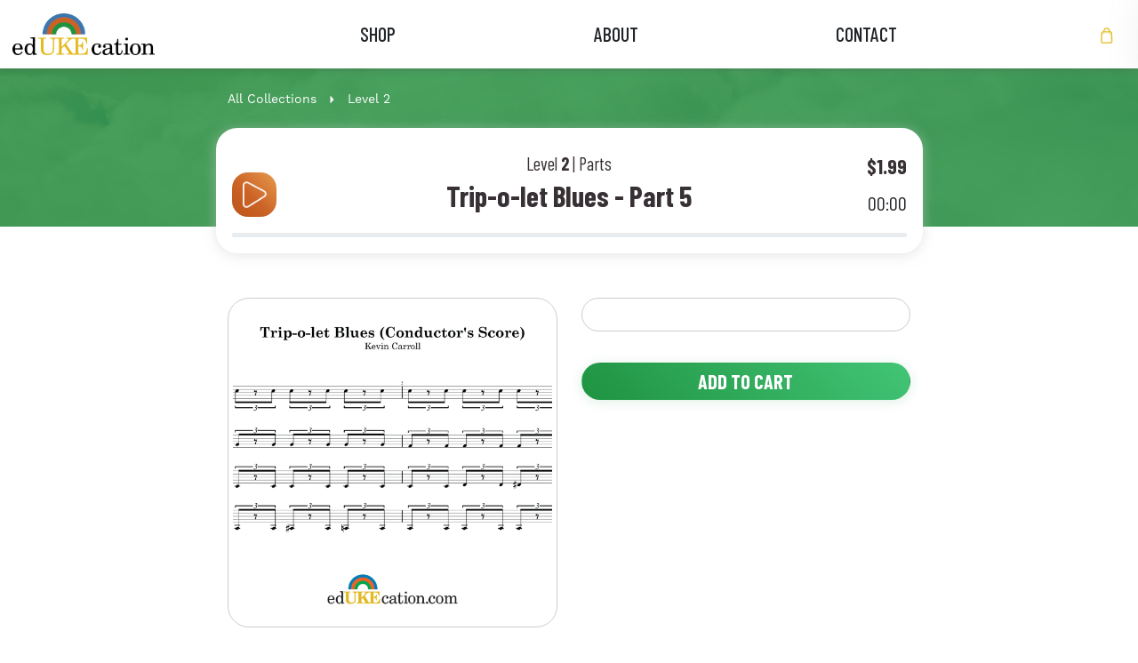

--- FILE ---
content_type: text/html; charset=utf-8
request_url: https://edukecation.com/products/trip-o-let-blues-part-5
body_size: 21986
content:
<!doctype html>
<html class="no-js" lang="en">
<head>
  <meta charset="utf-8">
  <meta http-equiv="X-UA-Compatible" content="IE=edge,chrome=1">
  <meta name="viewport" content="width=device-width,initial-scale=1">
  <meta name="theme-color" content="#3a3a3a">

    <!--Swiper-->
    <link rel="stylesheet" href="https://unpkg.com/swiper@7.0.4/swiper-bundle.min.css" />
  
    <script src="https://unpkg.com/swiper@7.0.4/swiper-bundle.min.js"></script>

    <!-- main font -->
    <link rel="stylesheet" href="https://use.typekit.net/mdy3scx.css"><link rel="canonical" href="http://edukecation.com/products/trip-o-let-blues-part-5"><link rel="shortcut icon" href="//edukecation.com/cdn/shop/files/favicon.ico?v=16145506450374272245" type="image/x-icon"><title>Trip-o-let Blues - Part 5
&ndash; edUKEcation</title><!-- CSS -->
  <link href="//edukecation.com/cdn/shop/t/18/assets/bootstrap.min.css?v=148578714325549562031644423256" rel="stylesheet" type="text/css" media="all" />
  <link href="//edukecation.com/cdn/shop/t/18/assets/flickity.css?v=32113511771895639561644423256" rel="stylesheet" type="text/css" media="all" />
  <link href="//edukecation.com/cdn/shop/t/18/assets/ud-theme.scss.css?v=56585555273413195051761070772" rel="stylesheet" type="text/css" media="all" />
  <link rel="stylesheet" href="https://use.typekit.net/mdy3scx.css">
  <link rel="stylesheet" href="https://cdn.jsdelivr.net/npm/bootstrap-icons@1.5.0/font/bootstrap-icons.css">
  <link rel="preconnect" href="https://fonts.googleapis.com">
  <link rel="preconnect" href="https://fonts.gstatic.com" crossorigin>
  <link href="https://fonts.googleapis.com/css2?family=Barlow+Condensed:wght@700&display=swap" rel="stylesheet">
  

  <!-- Javascript -->
  <script type="text/javascript" src="https://ajax.googleapis.com/ajax/libs/jquery/3.6.0/jquery.min.js"></script>
  <script src="//edukecation.com/cdn/shop/t/18/assets/bootstrap.bundle.min.js?v=12227996524889697841644423256" type="text/javascript"></script>
  <script src="//edukecation.com/cdn/shop/t/18/assets/flickity.pkgd.min.js?v=179939521362296055701644423256" type="text/javascript"></script>
  <script src="//edukecation.com/cdn/shop/t/18/assets/jquery.throttle-debounce.js?v=137476784878109180261644423256" type="text/javascript"></script>

  <script src="//edukecation.com/cdn/shop/t/18/assets/angular.min.js?v=120228021699270087361644423252" type="text/javascript"></script>
  <script src="//edukecation.com/cdn/shopifycloud/storefront/assets/themes_support/option_selection-b017cd28.js" type="text/javascript"></script>
  <script src="//edukecation.com/cdn/shop/t/18/assets/rivets-cart.min.js?v=66874947908504312651644423256" type="text/javascript"></script>

  <script src="//edukecation.com/cdn/shop/t/18/assets/ud-theme.js?v=114675298393677867761644423256" type="text/javascript"></script>

  <script src="//edukecation.com/cdn/shop/t/18/assets/vue@3.0.6.min.js?v=68464894077812544651644423256" type="text/javascript"></script>
  <script src="//edukecation.com/cdn/shop/t/18/assets/ud_vuex.global.js?v=26540976351263489011644423256" type="text/javascript"></script> 

  <script>window.performance && window.performance.mark && window.performance.mark('shopify.content_for_header.start');</script><meta id="shopify-digital-wallet" name="shopify-digital-wallet" content="/58629259445/digital_wallets/dialog">
<meta name="shopify-checkout-api-token" content="1d7b2e9c6ef9a69c18f55b0e871f5a5f">
<meta id="in-context-paypal-metadata" data-shop-id="58629259445" data-venmo-supported="true" data-environment="production" data-locale="en_US" data-paypal-v4="true" data-currency="USD">
<link rel="alternate" hreflang="x-default" href="http://edukecation.com/products/trip-o-let-blues-part-5">
<link rel="alternate" hreflang="en" href="http://edukecation.com/products/trip-o-let-blues-part-5">
<link rel="alternate" hreflang="en-AU" href="http://edukecation.com/en-au/products/trip-o-let-blues-part-5">
<link rel="alternate" hreflang="en-CA" href="http://edukecation.com/en-ca/products/trip-o-let-blues-part-5">
<link rel="alternate" hreflang="en-DE" href="http://edukecation.com/en-de/products/trip-o-let-blues-part-5">
<link rel="alternate" hreflang="en-GB" href="http://edukecation.com/en-gb/products/trip-o-let-blues-part-5">
<link rel="alternate" type="application/json+oembed" href="http://edukecation.com/products/trip-o-let-blues-part-5.oembed">
<script async="async" src="/checkouts/internal/preloads.js?locale=en-US"></script>
<link rel="preconnect" href="https://shop.app" crossorigin="anonymous">
<script async="async" src="https://shop.app/checkouts/internal/preloads.js?locale=en-US&shop_id=58629259445" crossorigin="anonymous"></script>
<script id="apple-pay-shop-capabilities" type="application/json">{"shopId":58629259445,"countryCode":"US","currencyCode":"USD","merchantCapabilities":["supports3DS"],"merchantId":"gid:\/\/shopify\/Shop\/58629259445","merchantName":"edUKEcation","requiredBillingContactFields":["postalAddress","email"],"requiredShippingContactFields":["postalAddress","email"],"shippingType":"shipping","supportedNetworks":["visa","masterCard","amex","discover","elo","jcb"],"total":{"type":"pending","label":"edUKEcation","amount":"1.00"},"shopifyPaymentsEnabled":true,"supportsSubscriptions":true}</script>
<script id="shopify-features" type="application/json">{"accessToken":"1d7b2e9c6ef9a69c18f55b0e871f5a5f","betas":["rich-media-storefront-analytics"],"domain":"edukecation.com","predictiveSearch":true,"shopId":58629259445,"locale":"en"}</script>
<script>var Shopify = Shopify || {};
Shopify.shop = "edukecation.myshopify.com";
Shopify.locale = "en";
Shopify.currency = {"active":"USD","rate":"1.0"};
Shopify.country = "US";
Shopify.theme = {"name":"edukecation-theme\/main","id":128617676981,"schema_name":"Udundi Custom","schema_version":"1.0","theme_store_id":null,"role":"main"};
Shopify.theme.handle = "null";
Shopify.theme.style = {"id":null,"handle":null};
Shopify.cdnHost = "edukecation.com/cdn";
Shopify.routes = Shopify.routes || {};
Shopify.routes.root = "/";</script>
<script type="module">!function(o){(o.Shopify=o.Shopify||{}).modules=!0}(window);</script>
<script>!function(o){function n(){var o=[];function n(){o.push(Array.prototype.slice.apply(arguments))}return n.q=o,n}var t=o.Shopify=o.Shopify||{};t.loadFeatures=n(),t.autoloadFeatures=n()}(window);</script>
<script>
  window.ShopifyPay = window.ShopifyPay || {};
  window.ShopifyPay.apiHost = "shop.app\/pay";
  window.ShopifyPay.redirectState = null;
</script>
<script id="shop-js-analytics" type="application/json">{"pageType":"product"}</script>
<script defer="defer" async type="module" src="//edukecation.com/cdn/shopifycloud/shop-js/modules/v2/client.init-shop-cart-sync_BT-GjEfc.en.esm.js"></script>
<script defer="defer" async type="module" src="//edukecation.com/cdn/shopifycloud/shop-js/modules/v2/chunk.common_D58fp_Oc.esm.js"></script>
<script defer="defer" async type="module" src="//edukecation.com/cdn/shopifycloud/shop-js/modules/v2/chunk.modal_xMitdFEc.esm.js"></script>
<script type="module">
  await import("//edukecation.com/cdn/shopifycloud/shop-js/modules/v2/client.init-shop-cart-sync_BT-GjEfc.en.esm.js");
await import("//edukecation.com/cdn/shopifycloud/shop-js/modules/v2/chunk.common_D58fp_Oc.esm.js");
await import("//edukecation.com/cdn/shopifycloud/shop-js/modules/v2/chunk.modal_xMitdFEc.esm.js");

  window.Shopify.SignInWithShop?.initShopCartSync?.({"fedCMEnabled":true,"windoidEnabled":true});

</script>
<script>
  window.Shopify = window.Shopify || {};
  if (!window.Shopify.featureAssets) window.Shopify.featureAssets = {};
  window.Shopify.featureAssets['shop-js'] = {"shop-cart-sync":["modules/v2/client.shop-cart-sync_DZOKe7Ll.en.esm.js","modules/v2/chunk.common_D58fp_Oc.esm.js","modules/v2/chunk.modal_xMitdFEc.esm.js"],"init-fed-cm":["modules/v2/client.init-fed-cm_B6oLuCjv.en.esm.js","modules/v2/chunk.common_D58fp_Oc.esm.js","modules/v2/chunk.modal_xMitdFEc.esm.js"],"shop-cash-offers":["modules/v2/client.shop-cash-offers_D2sdYoxE.en.esm.js","modules/v2/chunk.common_D58fp_Oc.esm.js","modules/v2/chunk.modal_xMitdFEc.esm.js"],"shop-login-button":["modules/v2/client.shop-login-button_QeVjl5Y3.en.esm.js","modules/v2/chunk.common_D58fp_Oc.esm.js","modules/v2/chunk.modal_xMitdFEc.esm.js"],"pay-button":["modules/v2/client.pay-button_DXTOsIq6.en.esm.js","modules/v2/chunk.common_D58fp_Oc.esm.js","modules/v2/chunk.modal_xMitdFEc.esm.js"],"shop-button":["modules/v2/client.shop-button_DQZHx9pm.en.esm.js","modules/v2/chunk.common_D58fp_Oc.esm.js","modules/v2/chunk.modal_xMitdFEc.esm.js"],"avatar":["modules/v2/client.avatar_BTnouDA3.en.esm.js"],"init-windoid":["modules/v2/client.init-windoid_CR1B-cfM.en.esm.js","modules/v2/chunk.common_D58fp_Oc.esm.js","modules/v2/chunk.modal_xMitdFEc.esm.js"],"init-shop-for-new-customer-accounts":["modules/v2/client.init-shop-for-new-customer-accounts_C_vY_xzh.en.esm.js","modules/v2/client.shop-login-button_QeVjl5Y3.en.esm.js","modules/v2/chunk.common_D58fp_Oc.esm.js","modules/v2/chunk.modal_xMitdFEc.esm.js"],"init-shop-email-lookup-coordinator":["modules/v2/client.init-shop-email-lookup-coordinator_BI7n9ZSv.en.esm.js","modules/v2/chunk.common_D58fp_Oc.esm.js","modules/v2/chunk.modal_xMitdFEc.esm.js"],"init-shop-cart-sync":["modules/v2/client.init-shop-cart-sync_BT-GjEfc.en.esm.js","modules/v2/chunk.common_D58fp_Oc.esm.js","modules/v2/chunk.modal_xMitdFEc.esm.js"],"shop-toast-manager":["modules/v2/client.shop-toast-manager_DiYdP3xc.en.esm.js","modules/v2/chunk.common_D58fp_Oc.esm.js","modules/v2/chunk.modal_xMitdFEc.esm.js"],"init-customer-accounts":["modules/v2/client.init-customer-accounts_D9ZNqS-Q.en.esm.js","modules/v2/client.shop-login-button_QeVjl5Y3.en.esm.js","modules/v2/chunk.common_D58fp_Oc.esm.js","modules/v2/chunk.modal_xMitdFEc.esm.js"],"init-customer-accounts-sign-up":["modules/v2/client.init-customer-accounts-sign-up_iGw4briv.en.esm.js","modules/v2/client.shop-login-button_QeVjl5Y3.en.esm.js","modules/v2/chunk.common_D58fp_Oc.esm.js","modules/v2/chunk.modal_xMitdFEc.esm.js"],"shop-follow-button":["modules/v2/client.shop-follow-button_CqMgW2wH.en.esm.js","modules/v2/chunk.common_D58fp_Oc.esm.js","modules/v2/chunk.modal_xMitdFEc.esm.js"],"checkout-modal":["modules/v2/client.checkout-modal_xHeaAweL.en.esm.js","modules/v2/chunk.common_D58fp_Oc.esm.js","modules/v2/chunk.modal_xMitdFEc.esm.js"],"shop-login":["modules/v2/client.shop-login_D91U-Q7h.en.esm.js","modules/v2/chunk.common_D58fp_Oc.esm.js","modules/v2/chunk.modal_xMitdFEc.esm.js"],"lead-capture":["modules/v2/client.lead-capture_BJmE1dJe.en.esm.js","modules/v2/chunk.common_D58fp_Oc.esm.js","modules/v2/chunk.modal_xMitdFEc.esm.js"],"payment-terms":["modules/v2/client.payment-terms_Ci9AEqFq.en.esm.js","modules/v2/chunk.common_D58fp_Oc.esm.js","modules/v2/chunk.modal_xMitdFEc.esm.js"]};
</script>
<script>(function() {
  var isLoaded = false;
  function asyncLoad() {
    if (isLoaded) return;
    isLoaded = true;
    var urls = ["\/\/www.powr.io\/powr.js?powr-token=edukecation.myshopify.com\u0026external-type=shopify\u0026shop=edukecation.myshopify.com"];
    for (var i = 0; i < urls.length; i++) {
      var s = document.createElement('script');
      s.type = 'text/javascript';
      s.async = true;
      s.src = urls[i];
      var x = document.getElementsByTagName('script')[0];
      x.parentNode.insertBefore(s, x);
    }
  };
  if(window.attachEvent) {
    window.attachEvent('onload', asyncLoad);
  } else {
    window.addEventListener('load', asyncLoad, false);
  }
})();</script>
<script id="__st">var __st={"a":58629259445,"offset":-21600,"reqid":"508dc8d5-fc1b-4941-9127-3b090eedbaa6-1769165555","pageurl":"edukecation.com\/products\/trip-o-let-blues-part-5","u":"9f4e4251a49c","p":"product","rtyp":"product","rid":7118593687733};</script>
<script>window.ShopifyPaypalV4VisibilityTracking = true;</script>
<script id="captcha-bootstrap">!function(){'use strict';const t='contact',e='account',n='new_comment',o=[[t,t],['blogs',n],['comments',n],[t,'customer']],c=[[e,'customer_login'],[e,'guest_login'],[e,'recover_customer_password'],[e,'create_customer']],r=t=>t.map((([t,e])=>`form[action*='/${t}']:not([data-nocaptcha='true']) input[name='form_type'][value='${e}']`)).join(','),a=t=>()=>t?[...document.querySelectorAll(t)].map((t=>t.form)):[];function s(){const t=[...o],e=r(t);return a(e)}const i='password',u='form_key',d=['recaptcha-v3-token','g-recaptcha-response','h-captcha-response',i],f=()=>{try{return window.sessionStorage}catch{return}},m='__shopify_v',_=t=>t.elements[u];function p(t,e,n=!1){try{const o=window.sessionStorage,c=JSON.parse(o.getItem(e)),{data:r}=function(t){const{data:e,action:n}=t;return t[m]||n?{data:e,action:n}:{data:t,action:n}}(c);for(const[e,n]of Object.entries(r))t.elements[e]&&(t.elements[e].value=n);n&&o.removeItem(e)}catch(o){console.error('form repopulation failed',{error:o})}}const l='form_type',E='cptcha';function T(t){t.dataset[E]=!0}const w=window,h=w.document,L='Shopify',v='ce_forms',y='captcha';let A=!1;((t,e)=>{const n=(g='f06e6c50-85a8-45c8-87d0-21a2b65856fe',I='https://cdn.shopify.com/shopifycloud/storefront-forms-hcaptcha/ce_storefront_forms_captcha_hcaptcha.v1.5.2.iife.js',D={infoText:'Protected by hCaptcha',privacyText:'Privacy',termsText:'Terms'},(t,e,n)=>{const o=w[L][v],c=o.bindForm;if(c)return c(t,g,e,D).then(n);var r;o.q.push([[t,g,e,D],n]),r=I,A||(h.body.append(Object.assign(h.createElement('script'),{id:'captcha-provider',async:!0,src:r})),A=!0)});var g,I,D;w[L]=w[L]||{},w[L][v]=w[L][v]||{},w[L][v].q=[],w[L][y]=w[L][y]||{},w[L][y].protect=function(t,e){n(t,void 0,e),T(t)},Object.freeze(w[L][y]),function(t,e,n,w,h,L){const[v,y,A,g]=function(t,e,n){const i=e?o:[],u=t?c:[],d=[...i,...u],f=r(d),m=r(i),_=r(d.filter((([t,e])=>n.includes(e))));return[a(f),a(m),a(_),s()]}(w,h,L),I=t=>{const e=t.target;return e instanceof HTMLFormElement?e:e&&e.form},D=t=>v().includes(t);t.addEventListener('submit',(t=>{const e=I(t);if(!e)return;const n=D(e)&&!e.dataset.hcaptchaBound&&!e.dataset.recaptchaBound,o=_(e),c=g().includes(e)&&(!o||!o.value);(n||c)&&t.preventDefault(),c&&!n&&(function(t){try{if(!f())return;!function(t){const e=f();if(!e)return;const n=_(t);if(!n)return;const o=n.value;o&&e.removeItem(o)}(t);const e=Array.from(Array(32),(()=>Math.random().toString(36)[2])).join('');!function(t,e){_(t)||t.append(Object.assign(document.createElement('input'),{type:'hidden',name:u})),t.elements[u].value=e}(t,e),function(t,e){const n=f();if(!n)return;const o=[...t.querySelectorAll(`input[type='${i}']`)].map((({name:t})=>t)),c=[...d,...o],r={};for(const[a,s]of new FormData(t).entries())c.includes(a)||(r[a]=s);n.setItem(e,JSON.stringify({[m]:1,action:t.action,data:r}))}(t,e)}catch(e){console.error('failed to persist form',e)}}(e),e.submit())}));const S=(t,e)=>{t&&!t.dataset[E]&&(n(t,e.some((e=>e===t))),T(t))};for(const o of['focusin','change'])t.addEventListener(o,(t=>{const e=I(t);D(e)&&S(e,y())}));const B=e.get('form_key'),M=e.get(l),P=B&&M;t.addEventListener('DOMContentLoaded',(()=>{const t=y();if(P)for(const e of t)e.elements[l].value===M&&p(e,B);[...new Set([...A(),...v().filter((t=>'true'===t.dataset.shopifyCaptcha))])].forEach((e=>S(e,t)))}))}(h,new URLSearchParams(w.location.search),n,t,e,['guest_login'])})(!0,!0)}();</script>
<script integrity="sha256-4kQ18oKyAcykRKYeNunJcIwy7WH5gtpwJnB7kiuLZ1E=" data-source-attribution="shopify.loadfeatures" defer="defer" src="//edukecation.com/cdn/shopifycloud/storefront/assets/storefront/load_feature-a0a9edcb.js" crossorigin="anonymous"></script>
<script crossorigin="anonymous" defer="defer" src="//edukecation.com/cdn/shopifycloud/storefront/assets/shopify_pay/storefront-65b4c6d7.js?v=20250812"></script>
<script data-source-attribution="shopify.dynamic_checkout.dynamic.init">var Shopify=Shopify||{};Shopify.PaymentButton=Shopify.PaymentButton||{isStorefrontPortableWallets:!0,init:function(){window.Shopify.PaymentButton.init=function(){};var t=document.createElement("script");t.src="https://edukecation.com/cdn/shopifycloud/portable-wallets/latest/portable-wallets.en.js",t.type="module",document.head.appendChild(t)}};
</script>
<script data-source-attribution="shopify.dynamic_checkout.buyer_consent">
  function portableWalletsHideBuyerConsent(e){var t=document.getElementById("shopify-buyer-consent"),n=document.getElementById("shopify-subscription-policy-button");t&&n&&(t.classList.add("hidden"),t.setAttribute("aria-hidden","true"),n.removeEventListener("click",e))}function portableWalletsShowBuyerConsent(e){var t=document.getElementById("shopify-buyer-consent"),n=document.getElementById("shopify-subscription-policy-button");t&&n&&(t.classList.remove("hidden"),t.removeAttribute("aria-hidden"),n.addEventListener("click",e))}window.Shopify?.PaymentButton&&(window.Shopify.PaymentButton.hideBuyerConsent=portableWalletsHideBuyerConsent,window.Shopify.PaymentButton.showBuyerConsent=portableWalletsShowBuyerConsent);
</script>
<script data-source-attribution="shopify.dynamic_checkout.cart.bootstrap">document.addEventListener("DOMContentLoaded",(function(){function t(){return document.querySelector("shopify-accelerated-checkout-cart, shopify-accelerated-checkout")}if(t())Shopify.PaymentButton.init();else{new MutationObserver((function(e,n){t()&&(Shopify.PaymentButton.init(),n.disconnect())})).observe(document.body,{childList:!0,subtree:!0})}}));
</script>
<link id="shopify-accelerated-checkout-styles" rel="stylesheet" media="screen" href="https://edukecation.com/cdn/shopifycloud/portable-wallets/latest/accelerated-checkout-backwards-compat.css" crossorigin="anonymous">
<style id="shopify-accelerated-checkout-cart">
        #shopify-buyer-consent {
  margin-top: 1em;
  display: inline-block;
  width: 100%;
}

#shopify-buyer-consent.hidden {
  display: none;
}

#shopify-subscription-policy-button {
  background: none;
  border: none;
  padding: 0;
  text-decoration: underline;
  font-size: inherit;
  cursor: pointer;
}

#shopify-subscription-policy-button::before {
  box-shadow: none;
}

      </style>

<script>window.performance && window.performance.mark && window.performance.mark('shopify.content_for_header.end');</script>
<meta property="og:image" content="https://cdn.shopify.com/s/files/1/0586/2925/9445/products/Trip-o-letBlues_Preview_ca9276c7-4747-4b71-8f5b-1ed37344806d.png?v=1640540906" />
<meta property="og:image:secure_url" content="https://cdn.shopify.com/s/files/1/0586/2925/9445/products/Trip-o-letBlues_Preview_ca9276c7-4747-4b71-8f5b-1ed37344806d.png?v=1640540906" />
<meta property="og:image:width" content="1500" />
<meta property="og:image:height" content="1500" />
<link href="https://monorail-edge.shopifysvc.com" rel="dns-prefetch">
<script>(function(){if ("sendBeacon" in navigator && "performance" in window) {try {var session_token_from_headers = performance.getEntriesByType('navigation')[0].serverTiming.find(x => x.name == '_s').description;} catch {var session_token_from_headers = undefined;}var session_cookie_matches = document.cookie.match(/_shopify_s=([^;]*)/);var session_token_from_cookie = session_cookie_matches && session_cookie_matches.length === 2 ? session_cookie_matches[1] : "";var session_token = session_token_from_headers || session_token_from_cookie || "";function handle_abandonment_event(e) {var entries = performance.getEntries().filter(function(entry) {return /monorail-edge.shopifysvc.com/.test(entry.name);});if (!window.abandonment_tracked && entries.length === 0) {window.abandonment_tracked = true;var currentMs = Date.now();var navigation_start = performance.timing.navigationStart;var payload = {shop_id: 58629259445,url: window.location.href,navigation_start,duration: currentMs - navigation_start,session_token,page_type: "product"};window.navigator.sendBeacon("https://monorail-edge.shopifysvc.com/v1/produce", JSON.stringify({schema_id: "online_store_buyer_site_abandonment/1.1",payload: payload,metadata: {event_created_at_ms: currentMs,event_sent_at_ms: currentMs}}));}}window.addEventListener('pagehide', handle_abandonment_event);}}());</script>
<script id="web-pixels-manager-setup">(function e(e,d,r,n,o){if(void 0===o&&(o={}),!Boolean(null===(a=null===(i=window.Shopify)||void 0===i?void 0:i.analytics)||void 0===a?void 0:a.replayQueue)){var i,a;window.Shopify=window.Shopify||{};var t=window.Shopify;t.analytics=t.analytics||{};var s=t.analytics;s.replayQueue=[],s.publish=function(e,d,r){return s.replayQueue.push([e,d,r]),!0};try{self.performance.mark("wpm:start")}catch(e){}var l=function(){var e={modern:/Edge?\/(1{2}[4-9]|1[2-9]\d|[2-9]\d{2}|\d{4,})\.\d+(\.\d+|)|Firefox\/(1{2}[4-9]|1[2-9]\d|[2-9]\d{2}|\d{4,})\.\d+(\.\d+|)|Chrom(ium|e)\/(9{2}|\d{3,})\.\d+(\.\d+|)|(Maci|X1{2}).+ Version\/(15\.\d+|(1[6-9]|[2-9]\d|\d{3,})\.\d+)([,.]\d+|)( \(\w+\)|)( Mobile\/\w+|) Safari\/|Chrome.+OPR\/(9{2}|\d{3,})\.\d+\.\d+|(CPU[ +]OS|iPhone[ +]OS|CPU[ +]iPhone|CPU IPhone OS|CPU iPad OS)[ +]+(15[._]\d+|(1[6-9]|[2-9]\d|\d{3,})[._]\d+)([._]\d+|)|Android:?[ /-](13[3-9]|1[4-9]\d|[2-9]\d{2}|\d{4,})(\.\d+|)(\.\d+|)|Android.+Firefox\/(13[5-9]|1[4-9]\d|[2-9]\d{2}|\d{4,})\.\d+(\.\d+|)|Android.+Chrom(ium|e)\/(13[3-9]|1[4-9]\d|[2-9]\d{2}|\d{4,})\.\d+(\.\d+|)|SamsungBrowser\/([2-9]\d|\d{3,})\.\d+/,legacy:/Edge?\/(1[6-9]|[2-9]\d|\d{3,})\.\d+(\.\d+|)|Firefox\/(5[4-9]|[6-9]\d|\d{3,})\.\d+(\.\d+|)|Chrom(ium|e)\/(5[1-9]|[6-9]\d|\d{3,})\.\d+(\.\d+|)([\d.]+$|.*Safari\/(?![\d.]+ Edge\/[\d.]+$))|(Maci|X1{2}).+ Version\/(10\.\d+|(1[1-9]|[2-9]\d|\d{3,})\.\d+)([,.]\d+|)( \(\w+\)|)( Mobile\/\w+|) Safari\/|Chrome.+OPR\/(3[89]|[4-9]\d|\d{3,})\.\d+\.\d+|(CPU[ +]OS|iPhone[ +]OS|CPU[ +]iPhone|CPU IPhone OS|CPU iPad OS)[ +]+(10[._]\d+|(1[1-9]|[2-9]\d|\d{3,})[._]\d+)([._]\d+|)|Android:?[ /-](13[3-9]|1[4-9]\d|[2-9]\d{2}|\d{4,})(\.\d+|)(\.\d+|)|Mobile Safari.+OPR\/([89]\d|\d{3,})\.\d+\.\d+|Android.+Firefox\/(13[5-9]|1[4-9]\d|[2-9]\d{2}|\d{4,})\.\d+(\.\d+|)|Android.+Chrom(ium|e)\/(13[3-9]|1[4-9]\d|[2-9]\d{2}|\d{4,})\.\d+(\.\d+|)|Android.+(UC? ?Browser|UCWEB|U3)[ /]?(15\.([5-9]|\d{2,})|(1[6-9]|[2-9]\d|\d{3,})\.\d+)\.\d+|SamsungBrowser\/(5\.\d+|([6-9]|\d{2,})\.\d+)|Android.+MQ{2}Browser\/(14(\.(9|\d{2,})|)|(1[5-9]|[2-9]\d|\d{3,})(\.\d+|))(\.\d+|)|K[Aa][Ii]OS\/(3\.\d+|([4-9]|\d{2,})\.\d+)(\.\d+|)/},d=e.modern,r=e.legacy,n=navigator.userAgent;return n.match(d)?"modern":n.match(r)?"legacy":"unknown"}(),u="modern"===l?"modern":"legacy",c=(null!=n?n:{modern:"",legacy:""})[u],f=function(e){return[e.baseUrl,"/wpm","/b",e.hashVersion,"modern"===e.buildTarget?"m":"l",".js"].join("")}({baseUrl:d,hashVersion:r,buildTarget:u}),m=function(e){var d=e.version,r=e.bundleTarget,n=e.surface,o=e.pageUrl,i=e.monorailEndpoint;return{emit:function(e){var a=e.status,t=e.errorMsg,s=(new Date).getTime(),l=JSON.stringify({metadata:{event_sent_at_ms:s},events:[{schema_id:"web_pixels_manager_load/3.1",payload:{version:d,bundle_target:r,page_url:o,status:a,surface:n,error_msg:t},metadata:{event_created_at_ms:s}}]});if(!i)return console&&console.warn&&console.warn("[Web Pixels Manager] No Monorail endpoint provided, skipping logging."),!1;try{return self.navigator.sendBeacon.bind(self.navigator)(i,l)}catch(e){}var u=new XMLHttpRequest;try{return u.open("POST",i,!0),u.setRequestHeader("Content-Type","text/plain"),u.send(l),!0}catch(e){return console&&console.warn&&console.warn("[Web Pixels Manager] Got an unhandled error while logging to Monorail."),!1}}}}({version:r,bundleTarget:l,surface:e.surface,pageUrl:self.location.href,monorailEndpoint:e.monorailEndpoint});try{o.browserTarget=l,function(e){var d=e.src,r=e.async,n=void 0===r||r,o=e.onload,i=e.onerror,a=e.sri,t=e.scriptDataAttributes,s=void 0===t?{}:t,l=document.createElement("script"),u=document.querySelector("head"),c=document.querySelector("body");if(l.async=n,l.src=d,a&&(l.integrity=a,l.crossOrigin="anonymous"),s)for(var f in s)if(Object.prototype.hasOwnProperty.call(s,f))try{l.dataset[f]=s[f]}catch(e){}if(o&&l.addEventListener("load",o),i&&l.addEventListener("error",i),u)u.appendChild(l);else{if(!c)throw new Error("Did not find a head or body element to append the script");c.appendChild(l)}}({src:f,async:!0,onload:function(){if(!function(){var e,d;return Boolean(null===(d=null===(e=window.Shopify)||void 0===e?void 0:e.analytics)||void 0===d?void 0:d.initialized)}()){var d=window.webPixelsManager.init(e)||void 0;if(d){var r=window.Shopify.analytics;r.replayQueue.forEach((function(e){var r=e[0],n=e[1],o=e[2];d.publishCustomEvent(r,n,o)})),r.replayQueue=[],r.publish=d.publishCustomEvent,r.visitor=d.visitor,r.initialized=!0}}},onerror:function(){return m.emit({status:"failed",errorMsg:"".concat(f," has failed to load")})},sri:function(e){var d=/^sha384-[A-Za-z0-9+/=]+$/;return"string"==typeof e&&d.test(e)}(c)?c:"",scriptDataAttributes:o}),m.emit({status:"loading"})}catch(e){m.emit({status:"failed",errorMsg:(null==e?void 0:e.message)||"Unknown error"})}}})({shopId: 58629259445,storefrontBaseUrl: "https://edukecation.com",extensionsBaseUrl: "https://extensions.shopifycdn.com/cdn/shopifycloud/web-pixels-manager",monorailEndpoint: "https://monorail-edge.shopifysvc.com/unstable/produce_batch",surface: "storefront-renderer",enabledBetaFlags: ["2dca8a86"],webPixelsConfigList: [{"id":"76742837","configuration":"{\"tagID\":\"2614481315429\"}","eventPayloadVersion":"v1","runtimeContext":"STRICT","scriptVersion":"18031546ee651571ed29edbe71a3550b","type":"APP","apiClientId":3009811,"privacyPurposes":["ANALYTICS","MARKETING","SALE_OF_DATA"],"dataSharingAdjustments":{"protectedCustomerApprovalScopes":["read_customer_address","read_customer_email","read_customer_name","read_customer_personal_data","read_customer_phone"]}},{"id":"shopify-app-pixel","configuration":"{}","eventPayloadVersion":"v1","runtimeContext":"STRICT","scriptVersion":"0450","apiClientId":"shopify-pixel","type":"APP","privacyPurposes":["ANALYTICS","MARKETING"]},{"id":"shopify-custom-pixel","eventPayloadVersion":"v1","runtimeContext":"LAX","scriptVersion":"0450","apiClientId":"shopify-pixel","type":"CUSTOM","privacyPurposes":["ANALYTICS","MARKETING"]}],isMerchantRequest: false,initData: {"shop":{"name":"edUKEcation","paymentSettings":{"currencyCode":"USD"},"myshopifyDomain":"edukecation.myshopify.com","countryCode":"US","storefrontUrl":"http:\/\/edukecation.com"},"customer":null,"cart":null,"checkout":null,"productVariants":[{"price":{"amount":1.99,"currencyCode":"USD"},"product":{"title":"Trip-o-let Blues - Part 5","vendor":"edUKEcation","id":"7118593687733","untranslatedTitle":"Trip-o-let Blues - Part 5","url":"\/products\/trip-o-let-blues-part-5","type":"part"},"id":"41472256147637","image":{"src":"\/\/edukecation.com\/cdn\/shop\/products\/Trip-o-letBlues_Preview_ca9276c7-4747-4b71-8f5b-1ed37344806d.png?v=1640540906"},"sku":"","title":"Default Title","untranslatedTitle":"Default Title"}],"purchasingCompany":null},},"https://edukecation.com/cdn","fcfee988w5aeb613cpc8e4bc33m6693e112",{"modern":"","legacy":""},{"shopId":"58629259445","storefrontBaseUrl":"https:\/\/edukecation.com","extensionBaseUrl":"https:\/\/extensions.shopifycdn.com\/cdn\/shopifycloud\/web-pixels-manager","surface":"storefront-renderer","enabledBetaFlags":"[\"2dca8a86\"]","isMerchantRequest":"false","hashVersion":"fcfee988w5aeb613cpc8e4bc33m6693e112","publish":"custom","events":"[[\"page_viewed\",{}],[\"product_viewed\",{\"productVariant\":{\"price\":{\"amount\":1.99,\"currencyCode\":\"USD\"},\"product\":{\"title\":\"Trip-o-let Blues - Part 5\",\"vendor\":\"edUKEcation\",\"id\":\"7118593687733\",\"untranslatedTitle\":\"Trip-o-let Blues - Part 5\",\"url\":\"\/products\/trip-o-let-blues-part-5\",\"type\":\"part\"},\"id\":\"41472256147637\",\"image\":{\"src\":\"\/\/edukecation.com\/cdn\/shop\/products\/Trip-o-letBlues_Preview_ca9276c7-4747-4b71-8f5b-1ed37344806d.png?v=1640540906\"},\"sku\":\"\",\"title\":\"Default Title\",\"untranslatedTitle\":\"Default Title\"}}]]"});</script><script>
  window.ShopifyAnalytics = window.ShopifyAnalytics || {};
  window.ShopifyAnalytics.meta = window.ShopifyAnalytics.meta || {};
  window.ShopifyAnalytics.meta.currency = 'USD';
  var meta = {"product":{"id":7118593687733,"gid":"gid:\/\/shopify\/Product\/7118593687733","vendor":"edUKEcation","type":"part","handle":"trip-o-let-blues-part-5","variants":[{"id":41472256147637,"price":199,"name":"Trip-o-let Blues - Part 5","public_title":null,"sku":""}],"remote":false},"page":{"pageType":"product","resourceType":"product","resourceId":7118593687733,"requestId":"508dc8d5-fc1b-4941-9127-3b090eedbaa6-1769165555"}};
  for (var attr in meta) {
    window.ShopifyAnalytics.meta[attr] = meta[attr];
  }
</script>
<script class="analytics">
  (function () {
    var customDocumentWrite = function(content) {
      var jquery = null;

      if (window.jQuery) {
        jquery = window.jQuery;
      } else if (window.Checkout && window.Checkout.$) {
        jquery = window.Checkout.$;
      }

      if (jquery) {
        jquery('body').append(content);
      }
    };

    var hasLoggedConversion = function(token) {
      if (token) {
        return document.cookie.indexOf('loggedConversion=' + token) !== -1;
      }
      return false;
    }

    var setCookieIfConversion = function(token) {
      if (token) {
        var twoMonthsFromNow = new Date(Date.now());
        twoMonthsFromNow.setMonth(twoMonthsFromNow.getMonth() + 2);

        document.cookie = 'loggedConversion=' + token + '; expires=' + twoMonthsFromNow;
      }
    }

    var trekkie = window.ShopifyAnalytics.lib = window.trekkie = window.trekkie || [];
    if (trekkie.integrations) {
      return;
    }
    trekkie.methods = [
      'identify',
      'page',
      'ready',
      'track',
      'trackForm',
      'trackLink'
    ];
    trekkie.factory = function(method) {
      return function() {
        var args = Array.prototype.slice.call(arguments);
        args.unshift(method);
        trekkie.push(args);
        return trekkie;
      };
    };
    for (var i = 0; i < trekkie.methods.length; i++) {
      var key = trekkie.methods[i];
      trekkie[key] = trekkie.factory(key);
    }
    trekkie.load = function(config) {
      trekkie.config = config || {};
      trekkie.config.initialDocumentCookie = document.cookie;
      var first = document.getElementsByTagName('script')[0];
      var script = document.createElement('script');
      script.type = 'text/javascript';
      script.onerror = function(e) {
        var scriptFallback = document.createElement('script');
        scriptFallback.type = 'text/javascript';
        scriptFallback.onerror = function(error) {
                var Monorail = {
      produce: function produce(monorailDomain, schemaId, payload) {
        var currentMs = new Date().getTime();
        var event = {
          schema_id: schemaId,
          payload: payload,
          metadata: {
            event_created_at_ms: currentMs,
            event_sent_at_ms: currentMs
          }
        };
        return Monorail.sendRequest("https://" + monorailDomain + "/v1/produce", JSON.stringify(event));
      },
      sendRequest: function sendRequest(endpointUrl, payload) {
        // Try the sendBeacon API
        if (window && window.navigator && typeof window.navigator.sendBeacon === 'function' && typeof window.Blob === 'function' && !Monorail.isIos12()) {
          var blobData = new window.Blob([payload], {
            type: 'text/plain'
          });

          if (window.navigator.sendBeacon(endpointUrl, blobData)) {
            return true;
          } // sendBeacon was not successful

        } // XHR beacon

        var xhr = new XMLHttpRequest();

        try {
          xhr.open('POST', endpointUrl);
          xhr.setRequestHeader('Content-Type', 'text/plain');
          xhr.send(payload);
        } catch (e) {
          console.log(e);
        }

        return false;
      },
      isIos12: function isIos12() {
        return window.navigator.userAgent.lastIndexOf('iPhone; CPU iPhone OS 12_') !== -1 || window.navigator.userAgent.lastIndexOf('iPad; CPU OS 12_') !== -1;
      }
    };
    Monorail.produce('monorail-edge.shopifysvc.com',
      'trekkie_storefront_load_errors/1.1',
      {shop_id: 58629259445,
      theme_id: 128617676981,
      app_name: "storefront",
      context_url: window.location.href,
      source_url: "//edukecation.com/cdn/s/trekkie.storefront.8d95595f799fbf7e1d32231b9a28fd43b70c67d3.min.js"});

        };
        scriptFallback.async = true;
        scriptFallback.src = '//edukecation.com/cdn/s/trekkie.storefront.8d95595f799fbf7e1d32231b9a28fd43b70c67d3.min.js';
        first.parentNode.insertBefore(scriptFallback, first);
      };
      script.async = true;
      script.src = '//edukecation.com/cdn/s/trekkie.storefront.8d95595f799fbf7e1d32231b9a28fd43b70c67d3.min.js';
      first.parentNode.insertBefore(script, first);
    };
    trekkie.load(
      {"Trekkie":{"appName":"storefront","development":false,"defaultAttributes":{"shopId":58629259445,"isMerchantRequest":null,"themeId":128617676981,"themeCityHash":"16658470148582165027","contentLanguage":"en","currency":"USD","eventMetadataId":"feaa7aab-d1be-40c8-b5c7-5f90f18e2477"},"isServerSideCookieWritingEnabled":true,"monorailRegion":"shop_domain","enabledBetaFlags":["65f19447"]},"Session Attribution":{},"S2S":{"facebookCapiEnabled":false,"source":"trekkie-storefront-renderer","apiClientId":580111}}
    );

    var loaded = false;
    trekkie.ready(function() {
      if (loaded) return;
      loaded = true;

      window.ShopifyAnalytics.lib = window.trekkie;

      var originalDocumentWrite = document.write;
      document.write = customDocumentWrite;
      try { window.ShopifyAnalytics.merchantGoogleAnalytics.call(this); } catch(error) {};
      document.write = originalDocumentWrite;

      window.ShopifyAnalytics.lib.page(null,{"pageType":"product","resourceType":"product","resourceId":7118593687733,"requestId":"508dc8d5-fc1b-4941-9127-3b090eedbaa6-1769165555","shopifyEmitted":true});

      var match = window.location.pathname.match(/checkouts\/(.+)\/(thank_you|post_purchase)/)
      var token = match? match[1]: undefined;
      if (!hasLoggedConversion(token)) {
        setCookieIfConversion(token);
        window.ShopifyAnalytics.lib.track("Viewed Product",{"currency":"USD","variantId":41472256147637,"productId":7118593687733,"productGid":"gid:\/\/shopify\/Product\/7118593687733","name":"Trip-o-let Blues - Part 5","price":"1.99","sku":"","brand":"edUKEcation","variant":null,"category":"part","nonInteraction":true,"remote":false},undefined,undefined,{"shopifyEmitted":true});
      window.ShopifyAnalytics.lib.track("monorail:\/\/trekkie_storefront_viewed_product\/1.1",{"currency":"USD","variantId":41472256147637,"productId":7118593687733,"productGid":"gid:\/\/shopify\/Product\/7118593687733","name":"Trip-o-let Blues - Part 5","price":"1.99","sku":"","brand":"edUKEcation","variant":null,"category":"part","nonInteraction":true,"remote":false,"referer":"https:\/\/edukecation.com\/products\/trip-o-let-blues-part-5"});
      }
    });


        var eventsListenerScript = document.createElement('script');
        eventsListenerScript.async = true;
        eventsListenerScript.src = "//edukecation.com/cdn/shopifycloud/storefront/assets/shop_events_listener-3da45d37.js";
        document.getElementsByTagName('head')[0].appendChild(eventsListenerScript);

})();</script>
<script
  defer
  src="https://edukecation.com/cdn/shopifycloud/perf-kit/shopify-perf-kit-3.0.4.min.js"
  data-application="storefront-renderer"
  data-shop-id="58629259445"
  data-render-region="gcp-us-central1"
  data-page-type="product"
  data-theme-instance-id="128617676981"
  data-theme-name="Udundi Custom"
  data-theme-version="1.0"
  data-monorail-region="shop_domain"
  data-resource-timing-sampling-rate="10"
  data-shs="true"
  data-shs-beacon="true"
  data-shs-export-with-fetch="true"
  data-shs-logs-sample-rate="1"
  data-shs-beacon-endpoint="https://edukecation.com/api/collect"
></script>
</head>
<body class="template-product">
  <div class="ud-cart-menu" data-cart-view>

  <div class="container-fluid">
    <div class="row ud-cart-header">
      <div class="col p-4">
        <div class="left-group">
          <a class="ud-close-cart">
            <svg width="24" height="24" viewBox="0 0 16 16" class="bi bi-arrow-right" fill="currentColor" xmlns="http://www.w3.org/2000/svg">
              <path fill-rule="evenodd" d="M10.146 4.646a.5.5 0 0 1 .708 0l3 3a.5.5 0 0 1 0 .708l-3 3a.5.5 0 0 1-.708-.708L12.793 8l-2.647-2.646a.5.5 0 0 1 0-.708z"/>
              <path fill-rule="evenodd" d="M2 8a.5.5 0 0 1 .5-.5H13a.5.5 0 0 1 0 1H2.5A.5.5 0 0 1 2 8z"/>
            </svg>
          </a>

          <h4>Cart</h4>
        </div>

        <div class="right-group">
          <svg width="20" height="20" viewBox="0 0 16 16" class="bi bi-bag" fill="currentColor" xmlns="http://www.w3.org/2000/svg">
            <path fill-rule="evenodd" d="M14 5H2v9a1 1 0 0 0 1 1h10a1 1 0 0 0 1-1V5zM1 4v10a2 2 0 0 0 2 2h10a2 2 0 0 0 2-2V4H1z"/>
            <path d="M8 1.5A2.5 2.5 0 0 0 5.5 4h-1a3.5 3.5 0 1 1 7 0h-1A2.5 2.5 0 0 0 8 1.5z"/>
          </svg>

          <span>{ cart.item_count }</span>
        </div>
      </div>
    </div>

    <form action="/cart" method="post" rv-show="cart.item_count | greater 0">
      <div class="row">
        <div class="ud-cart-items">

          <div class="col-12 ud-cart-item py-3" rv-each-item="cart.items">
            <div class="row">
              <div class="col-4 ud-cart-image pr-0">
                <a rv-href="item.handle | setParam" rv-title="item.product.title">
                  <img class="img-fluid" rv-src="item.image | productImageSize '300x'" rv-alt="item.alt" />
                </a>
              </div>
              <div class="col-7 ud-cart-details">
                <div class="row">
                  <div class="col-12">
                    <a class="ud-item-title" rv-href="item.handle | setParam" rv-alt="item.product_title">
                      { item.product_title }
                      <span class="ud-item-variants small">{ item.variant_title }</span>
                    </a>
                  </div>
                </div>
                <div class="row mb-3">
                  <div class="col-12 pr-0">
                    <a class="ud-item-price pb-1" rv-href="item.handle | setParam" rv-alt="item.price"><b>{ item.discounted_price | money }</b></a>
                    
                  </div>
                </div>
                <div class="row">
                  <div class="col-10 col-md-8 input-group input-group-sm input-group-qty">
                    <div class="input-group-prepend">
                      <button class="btn btn-light minus ud-ripple-surface ud-ripple-surface--primary" type="button" rv-data-cart-update="index | plus 1" rv-data-cart-quantity="item.quantity | minus 1">
                        <svg width="1em" height="1em" viewBox="0 0 16 16" class="bi bi-dash" fill="currentColor" xmlns="http://www.w3.org/2000/svg">
                          <path fill-rule="evenodd" d="M3.5 8a.5.5 0 0 1 .5-.5h8a.5.5 0 0 1 0 1H4a.5.5 0 0 1-.5-.5z"/>
                        </svg>
                      </button>
                    </div>
                    <input type="number" class="form-control text-center qty" rv-value="item.quantity">
                    <div class="input-group-append">
                      <button class="btn btn-light plus ud-ripple-surface ud-ripple-surface--primary" type="button" rv-data-cart-update="index | plus 1" rv-data-cart-quantity="item.quantity | plus 1">
                        <svg width="1em" height="1em" viewBox="0 0 16 16" class="bi bi-plus" fill="currentColor" xmlns="http://www.w3.org/2000/svg">
                          <path fill-rule="evenodd" d="M8 3.5a.5.5 0 0 1 .5.5v4a.5.5 0 0 1-.5.5H4a.5.5 0 0 1 0-1h3.5V4a.5.5 0 0 1 .5-.5z"/>
                          <path fill-rule="evenodd" d="M7.5 8a.5.5 0 0 1 .5-.5h4a.5.5 0 0 1 0 1H8.5V12a.5.5 0 0 1-1 0V8z"/>
                        </svg>
                      </button>
                    </div>
                  </div>
                </div>
              </div>
            </div>
          </div>

        </div>
      </div>
    </form>

    <div class="row ud-cart-empty align-items-center" rv-show="cart.item_count | lt 1">
      <div class="col-12 text-center">
        <h4 class="cart-empty">Oops, Your Shopping Cart Is Empty!</h4>
      </div>
    </div>

    <div class="row ud-cart-checkout">
      <div class="col">
        <p><span>Order Subtotal</span> <span id="total">{ cart.total_price | money }</span></p>
        <!-- <button type="submit" name="checkout" id="checkout" class="btn btn-block btn-primary">Checkout</button> -->
        <a class="btn btn-primary w-100" href="/checkout">Checkout</a>
      </div>
    </div>

  </div>
</div>

<div class="ud-cart-backdrop"></div>


  <div id="PageContainer">

    <div id="HeaderContainer">
      <div id="shopify-section-header" class="shopify-section"><link href="//edukecation.com/cdn/shop/t/18/assets/ud-nav.scss.css?v=62705616364094378921647296433" rel="stylesheet" type="text/css" media="all" />

 

<nav class="navbar navbar-expand-lg fixed-top navbar-light white-bg">
  <div class="container-fluid">
    <a class="navbar-brand nav-logo" href="/">
      <img src="//edukecation.com/cdn/shop/files/nav-logo-dark_1200x.png?v=7603155993351793872">
    </a>
    <button class="navbar-toggler" type="button" data-bs-toggle="collapse" data-bs-target="#navbarSupportedContent"
      aria-controls="navbarSupportedContent" aria-expanded="false" aria-label="Toggle navigation">
      <span class="navbar-toggler-icon"></span>
    </button>
    <div class="collapse navbar-collapse" id="navbarSupportedContent">
      <!-- <ul class="navbar-nav me-auto mb-2 mb-lg-0">
        <li class="nav-item">
          <a class="nav-link active" aria-current="page" href="#">Home</a>
        </li>
        <li class="nav-item">
          <a class="nav-link" href="#">Link</a>
        </li>
        <li class="nav-item dropdown">
          <a class="nav-link dropdown-toggle" href="#" id="navbarDropdown" role="button" data-bs-toggle="dropdown" aria-expanded="false">
            Dropdown
          </a>
          <ul class="dropdown-menu" aria-labelledby="navbarDropdown">
            <li><a class="dropdown-item" href="#">Action</a></li>
            <li><a class="dropdown-item" href="#">Another action</a></li>
            <li><hr class="dropdown-divider"></li>
            <li><a class="dropdown-item" href="#">Something else here</a></li>
          </ul> 
        </li>
        <li class="nav-item">
          <a class="nav-link disabled" href="#" tabindex="-1" aria-disabled="true">Disabled</a>
        </li>
      </ul> -->
      <ul class="menu navbar-nav me-auto mb-2 mb-lg-0">
        
        <li class="menu-link nav-item">
          <a href="/collections/songs" class="nav-link text-dark">SHOP</a>

          
        </li>
        
        <li class="menu-link nav-item">
          <a href="/pages/about" class="nav-link text-dark">ABOUT</a>

          
        </li>
        
        <li class="menu-link nav-item">
          <a href="/pages/contact" class="nav-link text-dark">CONTACT</a>

          
        </li>
        
      </ul>
      <!-- <form class="d-flex">
        <input class="form-control me-2" type="search" placeholder="Search" aria-label="Search">
        <button class="btn btn-outline-success" type="submit">Search</button>
      </form> -->
      <div class="nav-icons">
        <!-- <a role="button">
          <img src="//edukecation.com/cdn/shop/files/nav-search.svg?v=16800992960207052228" alt="filter icon">
        </a> -->
        <!-- <img src="//edukecation.com/cdn/shop/files/nav-user.svg?v=14753800410468354577" alt="filter icon"> -->
        <a class="ud-toggle-cart" role="button">
          <img src="//edukecation.com/cdn/shop/files/nav-bag.svg?v=11153173365966934195" alt="filter icon">
        </a>
      </div>
    </div>
  </div>
</nav>
</div>
    </div>

    <main id="MainContent">
      <link href="//edukecation.com/cdn/shop/t/18/assets/ud-product.scss.css?v=154622042398698652341761070772" rel="stylesheet" type="text/css" media="all" />
<link href="//edukecation.com/cdn/shop/t/18/assets/ud-audio-player.scss.css?v=11075283090042673931761070772" rel="stylesheet" type="text/css" media="all" />

<div id="shopify-section-product-template" class="shopify-section"><script>
  window.ud_product = {"id":7118593687733,"title":"Trip-o-let Blues - Part 5","handle":"trip-o-let-blues-part-5","description":"","published_at":"2021-12-26T11:48:33-06:00","created_at":"2021-12-26T11:48:25-06:00","vendor":"edUKEcation","type":"part","tags":[],"price":199,"price_min":199,"price_max":199,"available":true,"price_varies":false,"compare_at_price":null,"compare_at_price_min":0,"compare_at_price_max":0,"compare_at_price_varies":false,"variants":[{"id":41472256147637,"title":"Default Title","option1":"Default Title","option2":null,"option3":null,"sku":"","requires_shipping":false,"taxable":true,"featured_image":null,"available":true,"name":"Trip-o-let Blues - Part 5","public_title":null,"options":["Default Title"],"price":199,"weight":0,"compare_at_price":null,"inventory_management":null,"barcode":"","requires_selling_plan":false,"selling_plan_allocations":[]}],"images":["\/\/edukecation.com\/cdn\/shop\/products\/Trip-o-letBlues_Preview_ca9276c7-4747-4b71-8f5b-1ed37344806d.png?v=1640540906"],"featured_image":"\/\/edukecation.com\/cdn\/shop\/products\/Trip-o-letBlues_Preview_ca9276c7-4747-4b71-8f5b-1ed37344806d.png?v=1640540906","options":["Title"],"media":[{"alt":null,"id":24826852540597,"position":1,"preview_image":{"aspect_ratio":1.0,"height":1500,"width":1500,"src":"\/\/edukecation.com\/cdn\/shop\/products\/Trip-o-letBlues_Preview_ca9276c7-4747-4b71-8f5b-1ed37344806d.png?v=1640540906"},"aspect_ratio":1.0,"height":1500,"media_type":"image","src":"\/\/edukecation.com\/cdn\/shop\/products\/Trip-o-letBlues_Preview_ca9276c7-4747-4b71-8f5b-1ed37344806d.png?v=1640540906","width":1500}],"requires_selling_plan":false,"selling_plan_groups":[],"content":""}
  window.ud_product.options = [{"name":"Title","position":1,"values":["Default Title"]}]
  Object.assign(window.ud_product, {"difficulty":2,"instrument":"Bass"})
  window.ud_product.part_ids = []
</script>


<div id="udProductView" data-section-id="product-template" data-section-type="product" data-enable-history-state="true">
  <div class="container-fluid product-audio-player">
    <!-- <img src="//edukecation.com/cdn/shop/files/pdp-header_1200x.png?v=7030" alt=""> -->
    <div class="row">
      <div class="top-links">
        <a href="">All Collections</a>
        <!-- <svg xmlns="http://www.w3.org/2000/svg" viewBox="0 0 5 10"><g><g transform="rotate(90 2.5 5)"><path fill="#fff" d="M2.5 3L7 7h-9z"/></g></g></svg>
        <a href="">Beginner Collection</a> -->
        <svg xmlns="http://www.w3.org/2000/svg" viewBox="0 0 5 10"><g><g transform="rotate(90 2.5 5)"><path fill="#fff" d="M2.5 3L7 7h-9z"/></g></g></svg>
        <a href="">Level { product.difficulty }</a>
      </div>
  
      <div class="audio-player d-flex justify-content-center align-items-center flex-column p-3">

  <audio :ref="'audio-' + product.id" @timeupdate="updateTime(product.id)">
    <source :src="product.song_src" type="audio/mp3" >
  </audio>

  <div class="position-relative d-flex justify-content-between w-100 pb-3 align-items-end">
    <div class="btn-color d-flex justify-content-center align-items-center" :class="colorPlayButton(product)">
      <button :ref="'play-' + product.id" class="playAudio" @click="toggleAudio(product.id)"></button>
    </div>
    <div class="text-container">
      <a :href="'/products/' + product.handle">
        <h4 class="text-level">Level <span>{ product.difficulty }</span> | Parts <span v-if="numberOfParts">{ numberOfParts }</span><span v-if="product.numberOfParts">{ product.numberOfParts }</span></h4>
        <h2 class="text-title">{ product.title }</h2>
        <h3 class="text-composer">{ product.composer }</h3>
      </a>
    </div>
    <div class="d-flex flex-column align-items-end">
      <p class="text-price">{ formatMoney(product.price) } <span v-if="product.compare_at_price" class="text-decoration-line-through text-muted ps-2">{ formatMoney(product.compare_at_price) }</span></p>
      <div :ref="'duration-' + product.id" class="duration currentTime">00:00</div>
    </div>
  </div>

  <div class="progress w-100" @mousedown="seek(product.id, $event)" :ref="'progress-parent-' + product.id">
    <div :class="colorPlayButton(product)" class="progress-bar" :style="'width:' + product.width + '%'" :ref="'progress-' + product.id" role="progressbar" :aria-valuenow="product.width" aria-valuemin="0" aria-valuemax="100" style="position: relative;">
      <!-- <div class="dot" style="position: absolute;"></div> -->
    </div>
  </div>

</div>
      
    </div>
  </div>

  <div class="container-fluid product-content">

    <div class="row">
      <div class="col-12 col-lg-6">
        <div ref="productImages" id="productImages" class="sticky-top">

          <div ref="carousel" id="product-carousel" class="swiper gallery-top">
            <div class="swiper-wrapper">
              <div v-for="media in product.media" class="swiper-slide ud-square-image swiper-slide-top">
                <video v-if="media.media_type.includes('video')" :src="media.src" controls :poster="media.preview_image"></video>
                <img v-else :src="imageSize(media.src, '1200x1200')" :alt="media.alt">
              </div>
            </div>

            <div class="swiper-pagination"></div>
            <div class="swiper-button-prev"></div>
            <div class="swiper-button-next"></div>
          </div>

          <div ref="thumbs" id="product-thumbs" class="swiper gallery-thumbs">
            <div class="swiper-wrapper">
              <div v-for="media in product.media" class="swiper-slide ud-square-image swiper-slide-thumb">
                <video v-if="media.media_type.includes('video')" :src="media.src" controls
                  :poster="media.preview_image"></video>
                <img v-else :src="imageSize(media.src, '1200x1200')" :alt="media.alt">
              </div>
            </div>
          </div>

        </div>
      </div>

      <div class="col-12 col-lg-6">
        <!-- <h1 class="text-start mb-2">{ product.title }</h1> -->

        <!-- <h2 class="text-start d-inline mb-2">{ formatMoney(selectedVariant.price) }</h2>
        <h2 class="text-start d-inline ms-2 mb-2" v-if="selectedVariant.compare_at_price > selectedVariant.price"><del>{
            formatMoney(selectedVariant.compare_at_price) }</del></h2> -->

        <div class="col-12">
          

          <div id="part-selector">
            <div class="song_part" v-for="part in product.parts">
              <div class="form-check">
                <input class="form-check-input" name="partSelector" type="checkbox" :value="part.variants[0].id" :id="'part-selector-' + part.id">
                <label class="form-check-label d-flex" :for="'part-selector-' + part.id">
                  <div class="difficulty-icon ms-2" :class="'difficulty-' + part.difficulty">
                    <svg v-if="part.instrument == 'Baritone' || part.instrument == 'Bari'" fill="#fff" id="Layer_1" data-name="Layer 1" xmlns="http://www.w3.org/2000/svg" viewBox="0 0 31.79 31.29"><defs><style>.cls-1{fill:#fff;}</style></defs><path class="cls-1" d="M271.74-41.58a2.87,2.87,0,0,0-.87.23,7.43,7.43,0,0,0-3,3,10.89,10.89,0,0,0-.77,1.66c-.19.54-.38,1.18-.56,1.91l-2.81.68c-.77.23-1.32.4-1.75.58a13.5,13.5,0,0,0-1.9,1,5.65,5.65,0,0,0-1.45,1.59l-.31.57a4.39,4.39,0,0,0-.44,1.26,6.44,6.44,0,0,0,.82,4.42q-4.62-4.8-1.17-8.91c1.27-1.43,3.32-2.29,6.17-2.57a3,3,0,0,0,2.11-2.07A5.06,5.06,0,0,1,269-41.9a4,4,0,0,1,3.33.35,1.23,1.23,0,0,0-.54,0Zm-6.86,13.91a2.83,2.83,0,0,1,1.54,2.4,3.38,3.38,0,0,1,0,.84,2.62,2.62,0,0,1-.24.68,2.88,2.88,0,0,1-1.23,1.19,3,3,0,0,1-1.67.34l1.61-5.45Zm6.23-9.1a4.74,4.74,0,0,1-1,.69,8.22,8.22,0,0,1-2.93,1,8.36,8.36,0,0,1,.76-2.06,5.35,5.35,0,0,1,.44-.62,5.67,5.67,0,0,1,1.94-1.6,2.32,2.32,0,0,1,1.32-.34.53.53,0,0,1,.33.49,2.77,2.77,0,0,1-.9,2.39ZM282-45.23a3.45,3.45,0,0,1,2-1.09l3.81-3.44a3.41,3.41,0,0,1-1.19-1.86,3.27,3.27,0,0,1-1.83-1.22l-3.51,3.75a3.45,3.45,0,0,1-1.13,2l-6.88,6.28-.36-.36a5,5,0,0,1,.14.93,10.53,10.53,0,0,1-.25,2,16.51,16.51,0,0,1-.78,2,7.85,7.85,0,0,1-1.5,1.8,13.33,13.33,0,0,1-2,1.33,10.17,10.17,0,0,1-2.28.82l-.81,2.73.61.32a4.4,4.4,0,0,1,1.51,1.61,4.68,4.68,0,0,1,.46,2.08,4.28,4.28,0,0,1-.57,2A3.52,3.52,0,0,1,265.68-22a5.65,5.65,0,0,1-2,.35A5.38,5.38,0,0,0,268-23c1.46-1.23,2.35-3.27,2.69-6.12a3,3,0,0,1,2.11-2.06,5.1,5.1,0,0,0,3.73-3.09,4.27,4.27,0,0,0-.81-4.11c-.11-.16,6.3-6.88,6.3-6.88M262-24.38c-.06.11-.18.11-.35,0a3.15,3.15,0,0,1-.86-1.87,3.22,3.22,0,0,1,.38-2,3.09,3.09,0,0,1,1.61-1.28,3.56,3.56,0,0,1,2.18-.22l.77-2.52c-.22,0-2.4.52-2.76.61a5.67,5.67,0,0,0-3.8,2.59,4.12,4.12,0,0,0-.54,1.65,4.54,4.54,0,0,0,1.28,3.32,7.18,7.18,0,0,0,1.6,1.3,4.11,4.11,0,0,0,1.19.42l1.7-5.53a2.64,2.64,0,0,0-1.62.06,2.18,2.18,0,0,0-1.25,1,2,2,0,0,0,.4,2.34c.08.07.1.14.06.2" transform="translate(-256.04 52.84)"/></svg>
                    <svg v-if="part.instrument == 'Bass' || part.instrument == 'Base'" fill="#fff" id="Layer_1" data-name="Layer 1" xmlns="http://www.w3.org/2000/svg" viewBox="0 0 30.12 30.12"><defs><style>.cls-1{fill:#fff;}</style></defs><path class="cls-1" d="M-42.95,27.1a9.1,9.1,0,0,0,1-2.1,1.8,1.8,0,0,1-.69-1.15,1.49,1.49,0,0,1,0-.21l0,.05a.6.6,0,0,1-1,0,.62.62,0,0,1-.16-.78,1.46,1.46,0,0,1,.16-.19.83.83,0,0,1,.51-.27.58.58,0,0,1,.54.18.74.74,0,0,1,.14.22,5.44,5.44,0,0,1,.86-1.25,6.23,6.23,0,0,1,1.72-1.3,1,1,0,0,1,1,.45s-.21.19,1-.58A4.83,4.83,0,0,0-36,17.77c.32-.67.52-1.3,0-3.37S-36,11.73-36,11.73l6.78-7,.14.14,2.26-2.54.3-.3.33.33.4-.4-.29-.29.2-.2L-26,1.3l.36-.5L-26,.44l-.51.36-.14-.14-.2.2-.3-.3-.4.4.33.33-.3.3-2.53,2.26.13.14-7,6.79s-.59.4-2.66-.07-2.7-.28-3.37,0a4.94,4.94,0,0,0-2.42,1.9c-.78,1.23-.59,1-.59,1s.58.41.45,1a5.63,5.63,0,0,1-1.29,1.72c-.13.13-1.38,1.24-2.23,1a1.85,1.85,0,0,1-1.16-.69,9.1,9.1,0,0,0-2.1,1,7.62,7.62,0,0,0-2.86,2.81A4,4,0,0,0-55.57,24l.53.09,2.94.24.93,0c.26,0,.51-.07.77-.12a5.29,5.29,0,0,0,1.11-.27,8.6,8.6,0,0,0,1.3-.52,7.82,7.82,0,0,0,1.36-1.07,5,5,0,0,0,.64-.74,2,2,0,0,0,.4-.8,1.89,1.89,0,0,0-.57-2.15,1.49,1.49,0,0,0-.55-.34,2.45,2.45,0,0,0-.38-.15,1.2,1.2,0,0,0-.27-.08,1.73,1.73,0,0,0-.32,0H-48a2.37,2.37,0,0,0-.46.11l-.14.07a.32.32,0,0,0,0,.51l.24.16.23.12a1.29,1.29,0,0,1,.35,1.41,1.39,1.39,0,0,1-.28.39,2,2,0,0,1-.35.25,1.3,1.3,0,0,1-.44,0,1.46,1.46,0,0,1-1-.42,1.72,1.72,0,0,1-.49-.88,1.61,1.61,0,0,1,.12-1,2.16,2.16,0,0,1,.27-.33,2.91,2.91,0,0,1,2.74-.68l.34.1a3.45,3.45,0,0,1,1.31.85A3.53,3.53,0,0,1-44.44,21a3.19,3.19,0,0,1-.11,1.34,3.77,3.77,0,0,1-.76,1.24l-.23.27a4,4,0,0,1-1,.69,6.3,6.3,0,0,1-1.27.49,6.05,6.05,0,0,1-1.45.31,7.62,7.62,0,0,1-1.17,0,9.82,9.82,0,0,1-1.09-.06,10.23,10.23,0,0,1-1.34-.17l-1.73-.38a1.91,1.91,0,0,1-.81-.36l.06.16a10.06,10.06,0,0,0,2.3,3.31,10.17,10.17,0,0,0,3.3,2.3,4.3,4.3,0,0,0,4-.2A7.58,7.58,0,0,0-43,27.09m-2.12-1a.78.78,0,0,1-.51.23.61.61,0,0,1-.5-.18.64.64,0,0,1-.2-.52.78.78,0,0,1,.25-.49.85.85,0,0,1,.51-.25.59.59,0,0,1,.52.18.63.63,0,0,1,.18.5.8.8,0,0,1-.25.53" transform="translate(55.78 -0.44)"/></svg>
                    <svg v-if="part.instrument == 'Uke' || part.instrument == 'Ukulele'" fill="#fff" id="Layer_1" data-name="Layer 1" xmlns="http://www.w3.org/2000/svg" viewBox="0 0 31.15 30.76"><defs><style>.cls-1{fill:#fff;}.cls-2{fill:#018837;}</style></defs><path class="cls-1" d="M258.05,19.37a3.08,3.08,0,0,1-1.13-1.8,3.09,3.09,0,0,1-1.78-1.16l-3.52,3.76a3.62,3.62,0,0,1-1.15,2L240.93,31a4.91,4.91,0,0,1,.1.77,9.21,9.21,0,0,1-.24,1.67,12.07,12.07,0,0,1-.68,1.62,6.35,6.35,0,0,1-1.25,1.49,12.14,12.14,0,0,1-1.63,1.13,9,9,0,0,1-1.89.71l-.71,2.24a5.46,5.46,0,0,1,.49.25,3.26,3.26,0,0,1,1.21,1.29,3.74,3.74,0,0,1,.35,1.7,3.47,3.47,0,0,1-.51,1.66,3,3,0,0,1-1.51,1.32,4.38,4.38,0,0,1-1.68.33A4.62,4.62,0,0,0,236.56,46a7.8,7.8,0,0,0,2.3-5.06,2.59,2.59,0,0,1,1.76-1.73,4.39,4.39,0,0,0,3.11-2.59,3.31,3.31,0,0,0-.51-3.22l9-9.41a3.64,3.64,0,0,1,2-1.11Z" transform="translate(-226.9 -16.41)"/><path class="cls-2" d="M252.92,20.63a.38.38,0,0,1-.23.11.33.33,0,0,1-.23-.12.39.39,0,0,1-.11-.22.3.3,0,0,1,.11-.25.27.27,0,0,1,.23-.08.32.32,0,0,1,.23.09.3.3,0,0,1,.11.25.39.39,0,0,1-.11.22" transform="translate(-226.9 -16.41)"/><path class="cls-2" d="M254.8,18.72a.3.3,0,0,1-.23.11.33.33,0,0,1-.24-.12.35.35,0,0,1-.1-.22.26.26,0,0,1,.11-.24.34.34,0,0,1,.46,0,.29.29,0,0,1,.1.25.38.38,0,0,1-.1.21" transform="translate(-226.9 -16.41)"/><path class="cls-2" d="M254.27,22a.3.3,0,0,1-.25.09.35.35,0,0,1-.22-.1.37.37,0,0,1-.12-.24.35.35,0,0,1,.12-.23.37.37,0,0,1,.22-.1.31.31,0,0,1,.25.11.36.36,0,0,1,0,.46" transform="translate(-226.9 -16.41)"/><path class="cls-2" d="M256.29,19.91a.36.36,0,0,1-.09.24.32.32,0,0,1-.25.1.38.38,0,0,1-.33-.35.38.38,0,0,1,.34-.33.32.32,0,0,1,.24.11.29.29,0,0,1,.09.23" transform="translate(-226.9 -16.41)"/><path class="cls-1" d="M240.4,30.67a3.26,3.26,0,0,0-2.72-.25A4.4,4.4,0,0,0,235,33.49a2.59,2.59,0,0,1-1.76,1.73,7.83,7.83,0,0,0-5.1,2.21q-2.89,3.42.81,7.27a5.17,5.17,0,0,1-.6-3.59,3.9,3.9,0,0,1,.39-1l.26-.48a4.79,4.79,0,0,1,1.22-1.32,11.09,11.09,0,0,1,1.57-.89,14,14,0,0,1,1.45-.51l2.31-.6c.14-.53.3-1.06.49-1.57a8.74,8.74,0,0,1,.66-1.38,6.43,6.43,0,0,1,2.51-2.45,2.29,2.29,0,0,1,.72-.21,1,1,0,0,1,.45,0" transform="translate(-226.9 -16.41)"/><path class="cls-1" d="M234.12,42.16l-1.42,4.5a2.59,2.59,0,0,0,2.4-1.3,2,2,0,0,0,.21-.56,2.72,2.72,0,0,0,0-.7,2.19,2.19,0,0,0-1.22-1.93" transform="translate(-226.9 -16.41)"/><path class="cls-1" d="M240.14,32.63a.4.4,0,0,0-.26-.4,1.94,1.94,0,0,0-1.09.31,5,5,0,0,0-1.63,1.35,4.74,4.74,0,0,0-.37.51,8,8,0,0,0-.67,1.7,6.68,6.68,0,0,0,2.42-.92,3.62,3.62,0,0,0,.81-.58,2.34,2.34,0,0,0,.78-2" transform="translate(-226.9 -16.41)"/><path class="cls-1" d="M231.68,44.91c-.06.09-.15.09-.29,0a2.51,2.51,0,0,1-.67-1.53,2.62,2.62,0,0,1,.35-1.66,2.66,2.66,0,0,1,1.34-1.08,3.05,3.05,0,0,1,1.79-.22l.68-2.07c-.18,0-2,.47-2.28.54a4.94,4.94,0,0,0-3.15,2.19,3.31,3.31,0,0,0-.48,1.36,3.61,3.61,0,0,0,1,2.71,5.85,5.85,0,0,0,1.29,1,3.37,3.37,0,0,0,1,.33L233.71,42a2.16,2.16,0,0,0-1.33.07,1.89,1.89,0,0,0-1,.8,1.64,1.64,0,0,0,.29,1.92.12.12,0,0,1,0,.16" transform="translate(-226.9 -16.41)"/></svg>
                    <!-- <svg v-if="part.instrument == 'Baritone' || part.instrument == 'Bari'" width="33" height="32" viewBox="0 0 32 32" xmlns="http://www.w3.org/2000/svg"><path d="M2.28 4.962A4.372 4.372 0 0 1 6.652.59h21.256a4.372 4.372 0 0 1 4.372 4.372v21.256a4.372 4.372 0 0 1-4.372 4.372H6.652a4.372 4.372 0 0 1-4.372-4.372z" fill="currentColor" fill-opacity=".8"/><g transform="rotate(45 16.5 16)"><path d="M14.456 13.306c-.189.24-.34.505-.45.786a7.469 7.469 0 0 0-.046 4.23c.16.591.372 1.169.635 1.726.248.524.567 1.11.956 1.757l-1.513 2.476c-.377.717-.648 1.222-.825 1.658-.26.683-.463 1.384-.609 2.097a5.759 5.759 0 0 0 .097 2.16l.192.629c.133.428.329.835.583 1.21.87 1.254 2.192 2.163 3.716 2.555-4.46-.08-6.843-1.914-7.15-5.502-.122-1.914.729-3.985 2.551-6.213.527-.753.536-1.742.028-2.967-.955-1.69-1.08-3.306-.372-4.847.586-1.103 1.46-1.808 2.62-2.118a1.3 1.3 0 0 0-.412.363zm5.024 14.756c1.125-.282 2.056-.08 2.795.606.217.184.411.39.58.615.137.202.243.423.312.655.161.566.15 1.165-.033 1.725a3.127 3.127 0 0 1-.937 1.43l-2.726-5.029zm-2.041-10.887c-.018.401-.086.8-.203 1.186-.349 1.206-.795 2.15-1.34 2.835a8.703 8.703 0 0 1-.915-2.011 4.536 4.536 0 0 1-.13-.752c-.092-.998-.01-1.84.244-2.525.16-.462.373-.99.691-1.179.289-.096.415-.016.583.115.553.393.933.941 1.063 2.334zM19.15 3.433c.008-.933.231-1.673.67-2.22l.261-5.151c-1.038.018-1.759-.14-2.16-.472-.408.327-1.131.472-2.17.435l.17 5.155c.427.554.637 1.296.628 2.227l-.426 9.357h-.51c.27.164.525.35.76.557.474.503.897 1.048 1.264 1.627.321.628.597 1.276.826 1.94.194.764.266 1.552.214 2.336-.08.794-.23 1.581-.448 2.352a10.567 10.567 0 0 1-1.038 2.2l1.367 2.516c.263-.09.433-.148.653-.204a4.3 4.3 0 0 1 2.214.068 4.684 4.684 0 0 1 1.813 1.153c.49.523.839 1.153 1.017 1.834a3.514 3.514 0 0 1-.157 2.409 5.474 5.474 0 0 1-1.2 1.703c1.22-.896 1.924-2.244 2.112-4.044.155-1.911-.657-3.996-2.437-6.255-.513-.762-.504-1.751.027-2.967.985-1.674 1.138-3.29.46-4.847-.688-1.325-1.79-2.096-3.496-2.339-.191-.035-.413-9.37-.413-9.37m.606 29.047c.031.117-.051.2-.247.248A3.204 3.204 0 0 1 17.566 32a3.241 3.241 0 0 1-1.159-1.705c-.167-.605-.088-1.292.236-2.058.324-.767.787-1.338 1.39-1.713l-1.239-2.342c-.138.182-1.335 2.078-1.533 2.4-.965 1.613-1.25 3.129-.858 4.549a4.05 4.05 0 0 0 .785 1.56c.765.875 1.854 1.361 3.266 1.46a7.226 7.226 0 0 0 2.058-.218 4.316 4.316 0 0 0 1.142-.548L18.94 28.24a2.589 2.589 0 0 0-1.102 1.192c-.275.555-.346 1.08-.214 1.574.219.792.87 1.251 1.95 1.378.103 0 .167.034.186.103" fill="#fff"/></g></svg>
                    <svg v-if="part.instrument == 'Bass' || part.instrument == 'Base'" width="32" height="32" viewBox="0 0 32 32" xmlns="http://www.w3.org/2000/svg"><path d="M1.03 4.962A4.372 4.372 0 0 1 5.402.59h21.256a4.372 4.372 0 0 1 4.372 4.372v21.256a4.372 4.372 0 0 1-4.372 4.372H5.402a4.372 4.372 0 0 1-4.372-4.372z" fill="currentColor"/><g transform="rotate(45 16 16)"><path d="M18.41-3.938c-.998.018-1.69-.139-2.076-.472-.39.327-1.085.472-2.084.436l.169 5.155c.41.553.612 1.298.604 2.232L14.49 16.4c.22.139.429.297.621.472a9 9 0 0 1 1.011 1.358c.259.523.481 1.063.665 1.617.156.636.214 1.292.172 1.945a11.973 11.973 0 0 1-.358 1.961 9.102 9.102 0 0 1-.832 1.835l1.087 2.093a5.97 5.97 0 0 1 .524-.17 3.307 3.307 0 0 1 1.772.057c.553.201 1.05.53 1.449.959.393.437.673.962.815 1.53a3.035 3.035 0 0 1-.133 2.009 4.579 4.579 0 0 1-.96 1.417c.975-.747 1.539-1.871 1.69-3.372.126-1.593-.525-3.33-1.95-5.212-.411-.636-.404-1.46.022-2.474.787-1.395.91-2.74.368-4.037-.547-1.105-1.43-1.745-2.647-1.92l-.294-13.032c.009-.935.224-1.676.644-2.221z" fill="#fff"/><path d="M15.667.573a.334.334 0 0 1-.086.246.336.336 0 0 1-.25.08.348.348 0 0 1-.228-.084.294.294 0 0 1-.102-.247.316.316 0 0 1 .106-.227c.06-.063.142-.1.23-.1a.295.295 0 0 1 .248.105.351.351 0 0 1 .082.227" fill="#018837"/><path d="M15.647-2.103a.335.335 0 0 1-.085.247.35.35 0 0 1-.25.08.363.363 0 0 1-.229-.084.299.299 0 0 1-.102-.25.358.358 0 0 1 .336-.32.307.307 0 0 1 .25.106.36.36 0 0 1 .08.228" fill="#018837"/><path d="M17.578.594a.3.3 0 0 1-.107.247.368.368 0 0 1-.23.08.342.342 0 0 1-.248-.084.33.33 0 0 1-.082-.25.358.358 0 0 1 .086-.225.303.303 0 0 1 .25-.101c.179.013.32.156.33.333" fill="#018837"/><path d="M17.546-2.314c.063.06.1.142.102.228a.3.3 0 0 1-.106.247.368.368 0 0 1-.23.08.337.337 0 0 1-.25-.085.325.325 0 0 1-.08-.248.358.358 0 0 1 .085-.226.3.3 0 0 1 .25-.101c.087.003.17.041.229.105" fill="#018837"/><g><path d="M13.908 16.555c-.929.259-1.63.845-2.101 1.758-.564 1.288-.466 2.636.296 4.044.407 1.02.4 1.845-.021 2.474-1.457 1.858-2.138 3.584-2.043 5.177.244 2.987 2.151 4.515 5.72 4.584a5.178 5.178 0 0 1-2.97-2.129 3.9 3.9 0 0 1-.466-1.01l-.155-.527c-.134-.59-.16-1.2-.075-1.8.116-.594.278-1.178.485-1.748.142-.363.36-.79.665-1.383l1.212-2.058a17.032 17.032 0 0 1-.766-1.465 8.906 8.906 0 0 1-.508-1.438 6.478 6.478 0 0 1 .041-3.522c.088-.235.21-.457.36-.659.088-.123.2-.226.332-.303" fill="#fff"/></g><g><path d="m17.6 29.157 2.182 4.191c.355-.32.615-.73.751-1.186.146-.467.155-.966.025-1.438a1.978 1.978 0 0 0-.248-.545 3.15 3.15 0 0 0-.471-.512c-.592-.57-1.338-.74-2.239-.505" fill="#fff"/></g><g><path d="M15.114 18.143a.402.402 0 0 0-.465-.097c-.257.16-.427.599-.555.985-.204.572-.269 1.275-.194 2.109.017.21.052.42.104.626.172.586.416 1.15.727 1.676.436-.57.79-1.357 1.064-2.363.094-.322.148-.654.161-.988-.102-1.16-.405-1.619-.846-1.944" fill="#fff"/></g><g><path d="M17.823 32.831c.025.098-.04.166-.197.207a2.52 2.52 0 0 1-1.558-.605 2.712 2.712 0 0 1-.93-1.423c-.136-.503-.073-1.075.187-1.713a2.961 2.961 0 0 1 1.113-1.426l-.99-1.951a127.58 127.58 0 0 0-1.226 2c-.772 1.342-1 2.603-.685 3.783.113.473.327.916.628 1.3.613.732 1.484 1.137 2.615 1.215.555.022 1.11-.04 1.647-.18a3.42 3.42 0 0 0 .915-.453L17.167 29.3c-.394.23-.704.577-.885.993-.215.4-.276.863-.171 1.304.177.66.697 1.043 1.56 1.15.084 0 .133.027.15.085" fill="#fff"/></g></g></svg>
                    <svg v-if="part.instrument == 'Uke' || part.instrument == 'Ukulele'" width="32" height="32" viewBox="0 0 32 32" xmlns="http://www.w3.org/2000/svg"><path d="M2.03 4.962A4.372 4.372 0 0 1 6.402.59h21.256a4.372 4.372 0 0 1 4.372 4.372v21.256a4.372 4.372 0 0 1-4.372 4.372H6.402a4.372 4.372 0 0 1-4.372-4.372z" fill="currentColor"/><g transform="rotate(45 15.5 16.5)"><path d="M23.745 26.81a9.24 9.24 0 0 0-.762-2.245s-.56.144-1.321-.334a.965.965 0 0 1-.161-.132c0 .02.008.036.008.057 0 .47-.23.705-.688.705a.629.629 0 0 1-.67-.445 1.57 1.57 0 0 1-.026-.25.83.83 0 0 1 .172-.556.585.585 0 0 1 .519-.258.65.65 0 0 1 .26.052 5.236 5.236 0 0 1-.28-1.512c0-.191 0-1.67.304-2.16.304-.49 1.016-.37 1.016-.37s-.017.287.305-1.145-.101-2.387-.356-3.095c-.255-.708-.56-1.298-2.381-2.443-1.821-1.145-1.97-1.861-1.97-1.861l-.17-9.88h.198L17.543-2.5v-.43h.478v-.573h-.427v-.287h-.207l-.103-.62h-.51l-.1.62h-.2v.287h-.435v.572h.478v.43l-.2 3.438h.2l-.161 9.88s-.14.716-1.962 1.86c-1.82 1.146-2.133 1.736-2.38 2.444-.249.708-.691 1.661-.37 3.096.323 1.435.305 1.145.305 1.145s.711-.118 1.017.37c.305.488.304 1.974.304 2.16 0 .185-.101 1.866-.86 2.339-.757.472-1.32.334-1.32.334a9.242 9.242 0 0 0-.766 2.244c-.203 1.146-.527 1.958-.035 4.057.258 1.17 1.053 2.172 2.172 2.738l.444-.317 2.282-1.927c.159-.16.42-.444.64-.695.17-.201.325-.412.467-.63a5.73 5.73 0 0 0 .602-.994c.227-.418.414-.853.558-1.302a7.973 7.973 0 0 0 .215-1.743 6.163 6.163 0 0 0-.072-.983 1.923 1.923 0 0 0-.296-.86c-.328-.756-.974-1.134-1.94-1.134a1.555 1.555 0 0 0-.644.148c-.098.05-.182.066-.374.16-.09.042-.173.091-.251.148-.09.062-.175.13-.255.202a3.563 3.563 0 0 1-.265.254 1.92 1.92 0 0 0-.245.404l-.049.151c0 .236.122.353.368.353.1-.01.198-.028.295-.05l.245-.076c.55-.029 1.057.276 1.26.757.05.155.074.316.073.479-.004.145-.028.29-.073.429a1.207 1.207 0 0 1-.295.327 1.446 1.446 0 0 1-1.007.403c-.35.007-.693-.09-.98-.276a1.616 1.616 0 0 1-.652-.836 2.059 2.059 0 0 1-.05-.428c.026-.996.579-1.914 1.474-2.447.132-.067.237-.131.32-.176a3.456 3.456 0 0 1 1.54-.328c1.015 0 1.85.295 2.505.883.367.284.668.636.884 1.034.209.455.326.942.345 1.437l.024.353a4.003 4.003 0 0 1-.246 1.236c-.137.438-.325.86-.56 1.26-.216.45-.488.873-.811 1.262-.253.303-.53.587-.828.851-.256.262-.53.508-.818.737-.34.3-.7.58-1.079.839l-1.51.969c-.25.169-.538.28-.841.322l.158.074c.496.238 1.777.669 4.013.716 2.241-.047 3.517-.478 4.013-.716s2.235-.902 2.726-3.008c.492-2.106.168-2.911-.035-4.057m-2.245.809a.8.8 0 0 1-.195.53.614.614 0 0 1-.485.227.64.64 0 0 1-.512-.228.799.799 0 0 1-.171-.53.874.874 0 0 1 .183-.544.59.59 0 0 1 .5-.241.615.615 0 0 1 .488.228c.131.158.2.356.194.558" fill="#fff"/></g></svg> -->
                  </div> 

                  <p class="ms-1"><strong>Part { part.number } | </strong> { part.instrument }</p> 
                  
                  <p class="ms-auto">${ part.variants[0].price }</p>
                </label>
              </div>
            </div>
          </div>
        </div>

        <!-- <button data-cart-add="40862967103669" data-cart-quantity="1">Add Hat</button> -->

        <!-- <form ref="addToCartForm" action="/cart/add" method="post" class="row mb-3" data-cart-submit> -->
        <form ref="addToCartForm" class="row mb-3">
          <!-- <input type="hidden" name="id" :value="selectedVariant.id" /> -->

          <div class="col">
            <button id="AddToCart"
              v-on:click="addToCart"
              :disabled="selectedVariant.inventory_quantity < 1 && selectedVariant.inventory_policy == 'deny'"
              ref="addToCart" class="btn add-cart-button ud-toggle-cart">
              <template v-if="selectedVariant.inventory_quantity < 1 && selectedVariant.inventory_policy == 'deny'">Sold Out</template>
              <template v-else>Add to Cart</template>
            </button>
          </div>
        </form>

        <div v-html="product.description" class="product-description"></div>

      </div>
    </div><p class="d-none" data-product-status aria-live="polite" role="status"></p><p class="d-none" data-loader-status aria-live="assertive" role="alert" aria-hidden="true">Adding product to your cart</p>
  </div>
</div>


</div>

    </main>

    <div id="shopify-section-footer" class="shopify-section"><link href="//edukecation.com/cdn/shop/t/18/assets/ud-nav.scss.css?v=62705616364094378921647296433" rel="stylesheet" type="text/css" media="all" />

<footer class="container-fluid">
  <div class="row footer-wrapper">
    <!-- <div class="col-12 col-md">
      <svg xmlns="http://www.w3.org/2000/svg" width="24" height="24" viewBox="0 0 24 24" fill="none" stroke="currentColor" stroke-width="2" stroke-linecap="round" stroke-linejoin="round" class="d-block mb-2"><circle cx="12" cy="12" r="10"></circle><line x1="14.31" y1="8" x2="20.05" y2="17.94"></line><line x1="9.69" y1="8" x2="21.17" y2="8"></line><line x1="7.38" y1="12" x2="13.12" y2="2.06"></line><line x1="9.69" y1="16" x2="3.95" y2="6.06"></line><line x1="14.31" y1="16" x2="2.83" y2="16"></line><line x1="16.62" y1="12" x2="10.88" y2="21.94"></line></svg>
      <small class="d-block mb-3 text-muted">© 2020</small>
    </div> -->
    <div class="col-6 col-md">
      <h5><a href="/collections/songs" style="text-decoration: none; color: #fff;">edUKEcation COLLECTION</a></h5>
      <ul class="list-unstyled text-small">
        <li><a href="../collections/songs?skill_level=beginner" class="text-muted" href=""> Beginner</a></li> 
        <li><a href="../collections/songs?skill_level=intermediate" class="text-muted" href=""> Intermediate</a></li>
        <li><a href="../collections/songs?skill_level=advanced" class="text-muted" href=""> Advanced</a></li>
        <li><a href="../collections/songs?skill_level=advancedPlus" class="text-muted" href=""> Advanced+</a></li>
    </ul>
    </div>
    <div class="col-6 col-md">
      <h5><a href="/pages/about" style="text-decoration: none; color: #fff;">ABOUT</a></h5>
      <ul class="list-unstyled text-small">
        <li><a class="text-muted" href="/pages/what-how-why#what">What?</a></li>
        <li><a class="text-muted" href="/pages/what-how-why#how">How?</a></li>
        <li><a class="text-muted" href="/pages/what-how-why#why">Why?</a></li>
      </ul>
    </div>
    <div class="col-6 col-md">
      <h5><a href="/pages/contact" style="text-decoration: none; color: #fff;">CONTACT</a></h5>
      <ul class="list-unstyled text-small">
        <!-- <li><a class="text-muted" href="#">Support</a></li> -->
      </ul>
    </div>
    <div class="col-6 col-md">
      <!-- <h5>RESOURCES</h5> -->
      <ul class="list-unstyled text-small">
        <!-- <li><a class="text-muted" href="#">How To</a></li> -->
        <!-- <li><a class="text-muted" href="#">Tutorials</a></li> -->
      </ul>
    </div>
    <div class="col-12 col-md footer-right">
      <div class="footer-socials">
        <a href="https://www.instagram.com/edukecation/" target="_blank">
          <svg xmlns="http://www.w3.org/2000/svg"  fill="currentColor" class="bi bi-instagram" viewBox="0 0 16 16">
            <path d="M8 0C5.829 0 5.556.01 4.703.048 3.85.088 3.269.222 2.76.42a3.917 3.917 0 0 0-1.417.923A3.927 3.927 0 0 0 .42 2.76C.222 3.268.087 3.85.048 4.7.01 5.555 0 5.827 0 8.001c0 2.172.01 2.444.048 3.297.04.852.174 1.433.372 1.942.205.526.478.972.923 1.417.444.445.89.719 1.416.923.51.198 1.09.333 1.942.372C5.555 15.99 5.827 16 8 16s2.444-.01 3.298-.048c.851-.04 1.434-.174 1.943-.372a3.916 3.916 0 0 0 1.416-.923c.445-.445.718-.891.923-1.417.197-.509.332-1.09.372-1.942C15.99 10.445 16 10.173 16 8s-.01-2.445-.048-3.299c-.04-.851-.175-1.433-.372-1.941a3.926 3.926 0 0 0-.923-1.417A3.911 3.911 0 0 0 13.24.42c-.51-.198-1.092-.333-1.943-.372C10.443.01 10.172 0 7.998 0h.003zm-.717 1.442h.718c2.136 0 2.389.007 3.232.046.78.035 1.204.166 1.486.275.373.145.64.319.92.599.28.28.453.546.598.92.11.281.24.705.275 1.485.039.843.047 1.096.047 3.231s-.008 2.389-.047 3.232c-.035.78-.166 1.203-.275 1.485a2.47 2.47 0 0 1-.599.919c-.28.28-.546.453-.92.598-.28.11-.704.24-1.485.276-.843.038-1.096.047-3.232.047s-2.39-.009-3.233-.047c-.78-.036-1.203-.166-1.485-.276a2.478 2.478 0 0 1-.92-.598 2.48 2.48 0 0 1-.6-.92c-.109-.281-.24-.705-.275-1.485-.038-.843-.046-1.096-.046-3.233 0-2.136.008-2.388.046-3.231.036-.78.166-1.204.276-1.486.145-.373.319-.64.599-.92.28-.28.546-.453.92-.598.282-.11.705-.24 1.485-.276.738-.034 1.024-.044 2.515-.045v.002zm4.988 1.328a.96.96 0 1 0 0 1.92.96.96 0 0 0 0-1.92zm-4.27 1.122a4.109 4.109 0 1 0 0 8.217 4.109 4.109 0 0 0 0-8.217zm0 1.441a2.667 2.667 0 1 1 0 5.334 2.667 2.667 0 0 1 0-5.334z"/>
          </svg>
        </a>
        <a href="https://www.youtube.com/channel/UC1X8akvq_63u6cmoZ4E1NWg" target="_blank">
          <svg xmlns="http://www.w3.org/2000/svg"  fill="currentColor" class="bi bi-youtube" viewBox="0 0 16 16">
            <path d="M8.051 1.999h.089c.822.003 4.987.033 6.11.335a2.01 2.01 0 0 1 1.415 1.42c.101.38.172.883.22 1.402l.01.104.022.26.008.104c.065.914.073 1.77.074 1.957v.075c-.001.194-.01 1.108-.082 2.06l-.008.105-.009.104c-.05.572-.124 1.14-.235 1.558a2.007 2.007 0 0 1-1.415 1.42c-1.16.312-5.569.334-6.18.335h-.142c-.309 0-1.587-.006-2.927-.052l-.17-.006-.087-.004-.171-.007-.171-.007c-1.11-.049-2.167-.128-2.654-.26a2.007 2.007 0 0 1-1.415-1.419c-.111-.417-.185-.986-.235-1.558L.09 9.82l-.008-.104A31.4 31.4 0 0 1 0 7.68v-.123c.002-.215.01-.958.064-1.778l.007-.103.003-.052.008-.104.022-.26.01-.104c.048-.519.119-1.023.22-1.402a2.007 2.007 0 0 1 1.415-1.42c.487-.13 1.544-.21 2.654-.26l.17-.007.172-.006.086-.003.171-.007A99.788 99.788 0 0 1 7.858 2h.193zM6.4 5.209v4.818l4.157-2.408L6.4 5.209z"/>
          </svg>
        </a>
        <a href="https://www.facebook.com/ukuleleprograms" target="_blank">
          <svg aria-hidden="true" focusable="false" data-prefix="fab" data-icon="facebook-f" class="svg-inline--fa fa-facebook-f fa-w-10" role="img" xmlns="http://www.w3.org/2000/svg" viewBox="0 0 320 512"><path fill="currentColor" d="M279.14 288l14.22-92.66h-88.91v-60.13c0-25.35 12.42-50.06 52.24-50.06h40.42V6.26S260.43 0 225.36 0c-73.22 0-121.08 44.38-121.08 124.72v70.62H22.89V288h81.39v224h100.17V288z"></path></svg>
        </a>
      </div>
      <img src="//edukecation.com/cdn/shop/files/nav-logo-light_1200x.png?v=7562098763825653936">
      </div>
  </div>
</footer>
</div>

  </div>

  <!-- CartJS Initialization and Product View Controller -->
  <script type="text/javascript">
    $(function () {
      CartJS.init({"note":null,"attributes":{},"original_total_price":0,"total_price":0,"total_discount":0,"total_weight":0.0,"item_count":0,"items":[],"requires_shipping":false,"currency":"USD","items_subtotal_price":0,"cart_level_discount_applications":[],"checkout_charge_amount":0}, { 'requestBodyClass': 'cjs-loading' });
    $('.cart-count').addClass('d-inline-block');
    });
  </script>


  
  <script src="//edukecation.com/cdn/shop/t/18/assets/ud-product-vue.js?v=62570669844589807211644423256" type="text/javascript"></script>
  
</body>
</html>


--- FILE ---
content_type: text/css
request_url: https://edukecation.com/cdn/shop/t/18/assets/ud-theme.scss.css?v=56585555273413195051761070772
body_size: 1573
content:
@import"https://fonts.googleapis.com/css2?family=Barlow+Condensed:ital,wght@0,100;0,200;0,300;0,400;0,500;0,600;0,700;0,800;0,900;1,100;1,200;1,300;1,400;1,500;1,600;1,700;1,800;1,900&family=Work+Sans:wght@100;200;300;400;500;600;700;800;900&display=swap";html{font-size:14px}@media (min-width: 576px){html{font-size:15px}}@media (min-width: 768px){html{font-size:16px}}@media (min-width: 992px){html{font-size:17px}}@media (min-width: 1200px){html{font-size:18px}}@media (min-width: 1400px){.container,.container-lg,.container-md,.container-sm,.container-xl,.container-xxl{max-width:1550px}}.btn-primary{width:100%;color:#fff;font-family:Barlow Condensed,sans-serif;font-size:22px;font-weight:700;font-style:normal;letter-spacing:normal;line-height:normal;text-align:center;text-transform:uppercase;padding:12px 8px;box-shadow:0 2px 14px #1f934126;border-radius:40px;border:none;background-image:linear-gradient(225deg,#42c576 0,#1f9341)}.header{color:#fff;font-family:kansasnew;font-size:2rem;font-weight:900;text-align:left}@media (min-width: 768px){.header{font-size:2.8rem}}.header.dark{color:#373034;text-align:center}*:focus{outline:none}#PageContainer{min-height:100vh;display:flex;flex-direction:column;justify-content:space-between}.ud-cart-menu{width:100%;position:fixed;top:0;right:0;height:100vh;border-width:0;border-radius:0;background:#fff;z-index:10800;-webkit-transform:translateX(100%);transform:translate(100%);-webkit-transition:all .25s ease-out;transition:all .25s ease-out}@media (min-width: 576px){.ud-cart-menu{width:400px}}@media (min-width: 576px){.ud-cart-menu{-webkit-transform:translateX(400px);transform:translate(400px)}}.ud-cart-menu.ud-open{-webkit-transform:translateX(0);transform:translate(0)}.ud-cart-menu .ud-cart-header{background:#fff;-webkit-box-shadow:0 0 35px 0 rgba(154,161,171,.15);box-shadow:0 0 35px #9aa1ab26}.ud-cart-menu .ud-cart-header .col{display:flex;flex-direction:row;align-items:center;justify-content:space-between}.ud-cart-menu .ud-cart-header .col .left-group{display:flex;flex-direction:row;align-items:center}.ud-cart-menu .ud-cart-header .col .left-group .ud-close-cart{margin-right:1rem;cursor:pointer;color:#42c576}.ud-cart-menu .ud-cart-header .col .left-group h4{color:#000;font-weight:500;font-style:italic;text-transform:uppercase;margin:0;letter-spacing:1.51px}.ud-cart-menu .ud-cart-header .col .right-group{display:flex;flex-direction:row;align-items:start}.ud-cart-menu .ud-cart-header .col .right-group img{margin-right:.5rem}.ud-cart-menu .ud-cart-header .col .right-group span{font-size:.95rem;margin-top:.25rem;margin-left:.25rem}.ud-cart-menu .ud-cart-items{overflow:auto}.ud-cart-menu .ud-cart-items .ud-cart-details input{border-color:#f8f9fa}.ud-cart-menu .ud-cart-items .ud-cart-details input::-webkit-outer-spin-button,.ud-cart-menu .ud-cart-items .ud-cart-details input::-webkit-inner-spin-button,.ud-cart-menu .ud-cart-items .ud-cart-details input[type=number]{-webkit-appearance:none;margin:0}.ud-cart-menu .ud-cart-checkout{position:absolute;bottom:0;padding:1rem 1rem 2rem;background:#fff;z-index:1;width:100%}.ud-cart-menu .ud-cart-checkout p{display:flex;flex-direction:row;justify-content:space-between}.ud-cart-menu .ud-cart-checkout p span{display:flex;align-self:center}.ud-cart-menu .ud-cart-empty{height:100vh}.ud-cart-menu .ud-item-title,.ud-cart-menu .ud-item-price{color:#333;text-decoration:none}.skill-container .skill-desktop{position:relative}.skill-container .skill-desktop .skill-levels-text{color:#373034;font-family:Barlow Condensed;font-size:1.5rem;font-weight:500;letter-spacing:2.76px;text-align:center;text-transform:uppercase;position:absolute;top:-20px;background-color:#fff}.skill-container .skill-desktop .skill-levels-text span{font-weight:700}.skill-container .skill-box{height:115px;width:115px;cursor:pointer}@media (min-width: 768px){.skill-container .skill-box{height:150px;width:150px}}.skill-container .skill-box p{color:#fff;font-family:Barlow Condensed;font-size:1.13rem;font-weight:700;line-height:45.2px;text-align:center;text-transform:uppercase;margin-bottom:0}@media (min-width: 768px){.skill-container .skill-box p{font-size:1.5rem;line-height:68.97px}}.skill-container .green{border-radius:25px;background-image:linear-gradient(225deg,#42c576,#1f9341)}.skill-container .red{border-radius:25px;background-image:linear-gradient(225deg,#e79b4e,#cb6226 56%,#bc5318)}.skill-container .blue{border-radius:25px;background-image:linear-gradient(225deg,#6fafd8,#3c77af 49%,#185289)}.skill-container .yellow{border-radius:25px;background-image:linear-gradient(225deg,#f4de42,#d1a400)}.skill-container .black{border-radius:25px;background-image:linear-gradient(225deg,#685e64,#373034)}#homepage{overflow:hidden}#homepage .carousel-caption{top:30%;right:auto;bottom:auto;left:15%;width:40%;text-align:left}#homepage .carousel-caption p{color:#fff;font-family:Work Sans;font-size:1.13rem;font-weight:400;line-height:24px;text-align:left;max-width:600px}@media (min-width: 768px){#homepage .carousel-caption p{font-size:1.2rem}}#homepage .carousel-caption .edukecation-btn{color:#fff;border:2px solid #ffffff}#homepage .skill-container .skill-desktop{border:1px solid #373034;border-radius:25px}#homepage .what-how-why-container{position:relative}#homepage .what-how-why-container img{position:absolute;z-index:-1;min-width:110vw;left:-10%;height:100%;top:0}@media (min-width: 768px){#homepage .what-how-why-container img{top:40%;height:unset}}#homepage .what-how-why-container .what-how-why-wrapper{box-shadow:0 2px 12px #cccccc80;border-radius:50px;background-color:#fff;min-height:250px;max-width:300px}@media (min-width: 768px){#homepage .what-how-why-container .what-how-why-wrapper{max-width:400px}}#homepage .what-how-why-container .what-how-why-wrapper h4{color:#373034;font-family:Barlow Condensed;font-size:2rem;font-weight:700;line-height:50px;text-align:center;text-transform:uppercase}#homepage .what-how-why-container .what-how-why-wrapper p{color:#373034;font-family:Work Sans;font-size:.9rem;font-weight:400;line-height:20px;text-align:center}#homepage .what-how-why-container .what-how-why-wrapper a{text-decoration:none;color:#fff;font-family:Barlow Condensed;font-size:1rem;font-weight:700;text-align:center;text-transform:uppercase;border-radius:17px;border:2px solid #373034;background-color:#373034}#homepage .uke-can-container .text-container{max-width:600px}#homepage .uke-can-container .text-container .sub-header{color:#373034;font-family:Barlow Condensed;font-size:1.3rem;font-weight:700;line-height:22px;text-align:left;text-transform:uppercase}@media (min-width: 992px){#homepage .uke-can-container .text-container .sub-header{font-size:1.56rem;line-height:32px}}#homepage .uke-can-container .text-container .paragraph{color:#373034;font-family:Work Sans;font-size:.95rem;font-weight:400;line-height:20px;text-align:left}@media (min-width: 992px){#homepage .uke-can-container .text-container .paragraph{font-size:.95rem}}#homepage .reviews-container{max-width:1400px}#homepage .reviews-container .reviews-card{border-radius:50px;background-color:#fff9ed;max-width:300px}@media (min-width: 768px){#homepage .reviews-container .reviews-card{max-width:400px}}#homepage .reviews-container .reviews-card img{max-width:150px}#homepage .reviews-container .reviews-card p{color:#373034;font-family:Work Sans;font-size:.9rem;font-weight:400;line-height:20px;text-align:left}@media (min-width: 768px){#homepage .reviews-container .reviews-card p{font-size:1rem;line-height:25px}}#homepage .reviews-container .reviews-card h4{color:#373034;font-family:kansasnew;font-size:1.25rem;font-weight:700;line-height:32px;text-align:center}@media (min-width: 768ps){#homepage .reviews-container .reviews-card h4{font-size:1.5rem}}#homepage .reviews-container .reviews-card h5{color:#373034;font-family:Barlow Condensed;font-size:1rem;font-weight:400;line-height:32px;text-align:center;text-transform:uppercase}@media (min-width: 768px){#homepage .reviews-container .reviews-card h5{font-size:1.13rem}}#homepage .reviews-container .swiper-container{max-width:1350px}#homepage .reviews-container .swiper-button-next,#homepage .reviews-container .swiper-button-prev{color:#373034}#homepage .reviews-container .swiper-button-next:after,#homepage .reviews-container .swiper-button-prev:after{font-size:1.25rem}#homepage .reviews-container .swiper-button-next{right:-25px}#homepage .reviews-container .swiper-button-prev{left:-25px}#homepage .reviews-container .swiper-pagination{bottom:0}#homepage .reviews-container .swiper-pagination .swiper-pagination-bullet{margin:0 10px;opacity:1;height:15px;width:15px;background:none;border:1px solid #000000}#homepage .reviews-container .swiper-pagination .swiper-pagination-bullet-active{opacity:1;background:#000}body.ud-cart-open>.ud-cart-backdrop{display:block;position:fixed;top:0;left:0;width:100vw;height:100vh;background:#000000b3;z-index:10700;opacity:1;overflow:hidden;-webkit-transition:all .5s ease-in-out;transition:all .5s ease-in-out}.ud-cart-backdrop{display:none;opacity:0}.edukecation-btn{color:#000;font-family:Barlow Condensed;font-size:1.4rem;font-weight:700;text-align:center;text-transform:uppercase;border-radius:31px;border:2px solid #000000;max-width:300px;width:100%;text-decoration:none}.edukecation-btn:hover{color:#000}#promo-bar h5{margin:0;padding:.5rem}#product-carousel .carousel-cell{width:100%;min-height:100%;display:flex;align-items:center;margin:0 1rem}#product-carousel .carousel-cell img{width:100%}#product-carousel video{width:100%;height:100%}@media (max-width: 575px){#product-carousel .flickity-prev-next-button{box-shadow:none;-webkit-box-shadow:none;background:transparent}#product-carousel .next{right:-1.8rem}#product-carousel .previous{left:-1.8rem}}#product-carousel-nav .carousel-cell{margin:0;width:25%;padding:1rem .5rem;opacity:.5}#product-carousel-nav .carousel-cell.is-selected{opacity:1}#product-carousel-nav .carousel-cell img{width:100%}#product-carousel-nav .fa-play-circle{font-size:2rem;color:#fff;position:absolute;top:50%;left:50%;-webkit-transform:translate(-50%,-50%);transform:translate(-50%,-50%);opacity:.75}.swatches{list-style:none;display:flex;flex-direction:row;justify-content:center;padding:0;margin-top:1rem}.swatches li{position:relative;width:max-content;height:max-content;min-width:3rem;height:3rem;margin-left:.5rem;margin-right:.5rem}.swatches li input{display:none}.swatches li input:checked~label{-webkit-box-shadow:0 2px 15px rgba(0,0,0,.2);-moz-box-shadow:0 2px 15px rgba(0,0,0,.2);box-shadow:0 2px 15px #0003}.swatches li label{position:relative;width:100%;height:100%;border-radius:50%;margin-bottom:0;cursor:pointer;z-index:2;transition:box-shadow .35s ease}.swatches li label:hover{-webkit-box-shadow:0 1px 7px rgba(0,0,0,.2);-moz-box-shadow:0 1px 7px rgba(0,0,0,.2);box-shadow:0 1px 7px #0003}.swatches li .color{position:absolute;width:1.5rem;height:1.5rem;border-radius:50%;top:50%;left:50%;transform:translate(-50%,-50%);z-index:0}.template-password .container .card{max-width:500px;margin:auto}.template-password input[type=submit]{padding-left:3rem;padding-right:3rem;width:max-content;margin:auto;display:block}.difficulty-1{background-color:#35b463}.difficulty-2{background-color:#d27130}.difficulty-3{background-color:#306aa2}.difficulty-4{background-color:#deb919}
/*# sourceMappingURL=/cdn/shop/t/18/assets/ud-theme.scss.css.map?v=56585555273413195051761070772 */


--- FILE ---
content_type: text/css
request_url: https://edukecation.com/cdn/shop/t/18/assets/ud-nav.scss.css?v=62705616364094378921647296433
body_size: -337
content:
nav.clear-bg{background-color:#0000;transition:.5s cubic-bezier(.075,.82,.165,1)}nav.white-bg{background-color:#fff;box-shadow:0 2px 6px #4d4d4d40}nav .nav-logo img{width:160px}nav .menu{display:flex;justify-content:space-evenly;width:100%}nav .menu .menu-link{font-family:Barlow Condensed,sans-serif;font-size:22px;font-weight:500;font-style:normal;letter-spacing:normal;line-height:normal;text-align:left;margin-left:50px}@media (min-width: 992px){nav .menu .menu-link{text-align:center;margin-left:0}}nav .menu .menu-link .text-dark{color:#373034;text-decoration:none}nav .menu .menu-link .text-light{color:#fff;text-decoration:none}nav .nav-icons{display:flex}nav .nav-icons img{width:14px;margin-left:15px;margin-right:15px}.ud-scrolled nav.clear-bg{background-color:#000000bf;transition:.5s cubic-bezier(.075,.82,.165,1)}footer{background-color:#373034}footer .footer-wrapper{padding:40px 50px}footer .footer-wrapper h5{color:#fff;font-family:Barlow Condensed,sans-serif;font-size:22px;font-weight:500;font-style:normal;letter-spacing:normal;line-height:normal;text-align:left;text-transform:uppercase;margin-bottom:20px}footer .footer-wrapper ul li{font-family:work-sans,sans-serif;font-size:14px;font-weight:400;font-style:normal;letter-spacing:normal;line-height:25px;text-align:left}footer .footer-wrapper ul li a{color:#fff!important;text-decoration:none}footer .footer-wrapper .footer-right .footer-socials{display:flex;justify-content:space-evenly;margin-bottom:45px}footer .footer-wrapper .footer-right .footer-socials svg{height:30px;color:#fff}footer .footer-wrapper .footer-right img{width:100%}
/*# sourceMappingURL=/cdn/shop/t/18/assets/ud-nav.scss.css.map?v=62705616364094378921647296433 */


--- FILE ---
content_type: text/css
request_url: https://edukecation.com/cdn/shop/t/18/assets/ud-product.scss.css?v=154622042398698652341761070772
body_size: -48
content:
.form-check-input,.form-check-label{cursor:pointer}.product-audio-player{padding:100px 20% 0;background-image:url(//edukecation.com/cdn/shop/files/pdp_header_3000x.png?v=18377926916073947035);background-size:cover;background-position:center;position:relative}.product-audio-player:before{content:"";position:absolute;background-color:#1f9341cc;height:100%;width:100%;top:0;left:0;z-index:0}.product-audio-player .top-links{z-index:1;display:flex;align-items:center;margin-bottom:20px}.product-audio-player .top-links svg{width:5px;height:10px;margin-left:15px;margin-right:15px}.product-audio-player .top-links a{color:#fff;font-family:work-sans,sans-serif;font-size:14px;font-weight:400;font-style:normal;letter-spacing:normal;line-height:24.13px;text-align:left;text-decoration:none}.product-audio-player .audio-player{z-index:1;margin-bottom:-30px}.product-content{padding:80px 20% 40px}.product-content .swiper-slide{overflow:hidden;border-radius:24px;border:1px solid #cccccc;padding:5px}.product-content .swiper-slide img{width:100%}.product-content .swiper-slide-top{position:relative}.product-content #product-thumbs{margin-top:20px}.product-content #product-thumbs .swiper-slide-thumb{border-radius:10px!important}.product-content .product-selectors{border:1px solid #cccccc;border-radius:24px;padding:25px}.product-content .add-cart-button{width:100%;color:#fff;font-family:Barlow Condensed,sans-serif;font-size:22px;font-weight:700;font-style:normal;letter-spacing:normal;line-height:normal;text-align:center;text-transform:uppercase;padding:7px;box-shadow:0 2px 14px #1f934126;border-radius:31px;background-image:linear-gradient(225deg,#42c576,#1f9341);margin-top:35px;margin-bottom:45px}.product-content .product-description h1{color:#898989;font-family:work-sans,sans-serif;font-size:12px;font-weight:400;font-style:normal;letter-spacing:normal;line-height:normal;text-align:left;text-transform:uppercase}.product-content .product-description p{color:#000;font-family:Roboto;font-size:15px;font-weight:400;font-style:normal;letter-spacing:normal;line-height:22px;text-align:left;margin-bottom:0}.similar-arrangements{background-color:#1f93411a}.similar-arrangements .similar-wrapper{padding-top:40px;padding-bottom:40px;position:relative}.similar-arrangements .similar-wrapper .similar-title{color:#373034;font-family:work-sans,sans-serif;font-size:18px;font-weight:400;font-style:normal;letter-spacing:normal;line-height:60.32px;text-align:center;text-transform:uppercase}.similar-arrangements .similar-wrapper .arrangements{padding-left:20%;padding-right:20%;display:flex;justify-content:space-between;z-index:1}.similar-arrangements .similar-wrapper svg{position:absolute;left:0;top:50%;z-index:0}.difficulty-icon{width:32px;height:32px;border-radius:5px}.difficulty-icon svg{width:32px;height:32px}.swiper-button-prev,.swiper-button-next{display:none}#part-selector{border:1px solid #ccc;border-radius:24px;padding:1.5rem 1rem .5rem}
/*# sourceMappingURL=/cdn/shop/t/18/assets/ud-product.scss.css.map?v=154622042398698652341761070772 */


--- FILE ---
content_type: text/javascript
request_url: https://edukecation.com/cdn/shop/t/18/assets/rivets-cart.min.js?v=66874947908504312651644423256
body_size: 12565
content:
// Cart.js
// version: 0.4.1
// author: Gavin Ballard
// license: MIT
(function() {
  // Public sightglass interface.
  function sightglass(obj, keypath, callback, options) {
    return new Observer(obj, keypath, callback, options)
  }

  // Batteries not included.
  sightglass.adapters = {}

  // Constructs a new keypath observer and kicks things off.
  function Observer(obj, keypath, callback, options) {
    this.options = options || {}
    this.options.adapters = this.options.adapters || {}
    this.obj = obj
    this.keypath = keypath
    this.callback = callback
    this.objectPath = []
    this.parse()

    if (isObject(this.target = this.realize())) {
      this.set(true, this.key, this.target, this.callback)
    }
  }

  // Tokenizes the provided keypath string into interface + path tokens for the
  // observer to work with.
  Observer.tokenize = function(keypath, interfaces, root) {
    var tokens = []
    var current = {i: root, path: ''}
    var index, chr

    for (index = 0; index < keypath.length; index++) {
      chr = keypath.charAt(index)

      if (!!~interfaces.indexOf(chr)) {
        tokens.push(current)
        current = {i: chr, path: ''}
      } else {
        current.path += chr
      }
    }

    tokens.push(current)
    return tokens
  }

  // Parses the keypath using the interfaces defined on the view. Sets variables
  // for the tokenized keypath as well as the end key.
  Observer.prototype.parse = function() {
    var interfaces = this.interfaces()
    var root, path

    if (!interfaces.length) {
      error('Must define at least one adapter interface.')
    }

    if (!!~interfaces.indexOf(this.keypath[0])) {
      root = this.keypath[0]
      path = this.keypath.substr(1)
    } else {
      if (typeof (root = this.options.root || sightglass.root) === 'undefined') {
        error('Must define a default root adapter.')
      }

      path = this.keypath
    }

    this.tokens = Observer.tokenize(path, interfaces, root)
    this.key = this.tokens.pop()
  }

  // Realizes the full keypath, attaching observers for every key and correcting
  // old observers to any changed objects in the keypath.
  Observer.prototype.realize = function() {
    var current = this.obj
    var unreached = false
    var prev

    this.tokens.forEach(function(token, index) {
      if (isObject(current)) {
        if (typeof this.objectPath[index] !== 'undefined') {
          if (current !== (prev = this.objectPath[index])) {
            this.set(false, token, prev, this.update.bind(this))
            this.set(true, token, current, this.update.bind(this))
            this.objectPath[index] = current
          }
        } else {
          this.set(true, token, current, this.update.bind(this))
          this.objectPath[index] = current
        }

        current = this.get(token, current)
      } else {
        if (unreached === false) {
          unreached = index
        }

        if (prev = this.objectPath[index]) {
          this.set(false, token, prev, this.update.bind(this))
        }
      }
    }, this)

    if (unreached !== false) {
      this.objectPath.splice(unreached)
    }

    return current
  }

  // Updates the keypath. This is called when any intermediary key is changed.
  Observer.prototype.update = function() {
    var next, oldValue

    if ((next = this.realize()) !== this.target) {
      if (isObject(this.target)) {
        this.set(false, this.key, this.target, this.callback)
      }

      if (isObject(next)) {
        this.set(true, this.key, next, this.callback)
      }

      oldValue = this.value()
      this.target = next

      if (this.value() !== oldValue) this.callback()
    }
  }

  // Reads the current end value of the observed keypath. Returns undefined if
  // the full keypath is unreachable.
  Observer.prototype.value = function() {
    if (isObject(this.target)) {
      return this.get(this.key, this.target)
    }
  }

  // Sets the current end value of the observed keypath. Calling setValue when
  // the full keypath is unreachable is a no-op.
  Observer.prototype.setValue = function(value) {
    if (isObject(this.target)) {
      this.adapter(this.key).set(this.target, this.key.path, value)
    }
  }

  // Gets the provided key on an object.
  Observer.prototype.get = function(key, obj) {
    return this.adapter(key).get(obj, key.path)
  }

  // Observes or unobserves a callback on the object using the provided key.
  Observer.prototype.set = function(active, key, obj, callback) {
    var action = active ? 'observe' : 'unobserve'
    this.adapter(key)[action](obj, key.path, callback)
  }

  // Returns an array of all unique adapter interfaces available.
  Observer.prototype.interfaces = function() {
    var interfaces = Object.keys(this.options.adapters)

    Object.keys(sightglass.adapters).forEach(function(i) {
      if (!~interfaces.indexOf(i)) {
        interfaces.push(i)
      }
    })

    return interfaces
  }

  // Convenience function to grab the adapter for a specific key.
  Observer.prototype.adapter = function(key) {
    return this.options.adapters[key.i] ||
      sightglass.adapters[key.i]
  }

  // Unobserves the entire keypath.
  Observer.prototype.unobserve = function() {
    var obj

    this.tokens.forEach(function(token, index) {
      if (obj = this.objectPath[index]) {
        this.set(false, token, obj, this.update.bind(this))
      }
    }, this)

    if (isObject(this.target)) {
      this.set(false, this.key, this.target, this.callback)
    }
  }

  // Check if a value is an object than can be observed.
  function isObject(obj) {
    return typeof obj === 'object' && obj !== null
  }

  // Error thrower.
  function error(message) {
    throw new Error('[sightglass] ' + message)
  }

  // Export module for Node and the browser.
  if (typeof module !== 'undefined' && module.exports) {
    module.exports = sightglass
  } else if (typeof define === 'function' && define.amd) {
    define([], function() {
      return this.sightglass = sightglass
    })
  } else {
    this.sightglass = sightglass
  }
}).call(this);

// Rivets.js
// version: 0.8.1
// author: Michael Richards
// license: MIT
(function() {
  var Rivets, bindMethod, unbindMethod, _ref,
    __bind = function(fn, me){ return function(){ return fn.apply(me, arguments); }; },
    __slice = [].slice,
    __hasProp = {}.hasOwnProperty,
    __extends = function(child, parent) { for (var key in parent) { if (__hasProp.call(parent, key)) child[key] = parent[key]; } function ctor() { this.constructor = child; } ctor.prototype = parent.prototype; child.prototype = new ctor(); child.__super__ = parent.prototype; return child; },
    __indexOf = [].indexOf || function(item) { for (var i = 0, l = this.length; i < l; i++) { if (i in this && this[i] === item) return i; } return -1; };

  Rivets = {
    options: ['prefix', 'templateDelimiters', 'rootInterface', 'preloadData', 'handler'],
    extensions: ['binders', 'formatters', 'components', 'adapters'],
    "public": {
      binders: {},
      components: {},
      formatters: {},
      adapters: {},
      prefix: 'rv',
      templateDelimiters: ['{', '}'],
      rootInterface: '.',
      preloadData: true,
      handler: function(context, ev, binding) {
        return this.call(context, ev, binding.view.models);
      },
      configure: function(options) {
        var descriptor, key, option, value;
        if (options == null) {
          options = {};
        }
        for (option in options) {
          value = options[option];
          if (option === 'binders' || option === 'components' || option === 'formatters' || option === 'adapters') {
            for (key in value) {
              descriptor = value[key];
              Rivets[option][key] = descriptor;
            }
          } else {
            Rivets["public"][option] = value;
          }
        }
      },
      bind: function(el, models, options) {
        var view;
        if (models == null) {
          models = {};
        }
        if (options == null) {
          options = {};
        }
        view = new Rivets.View(el, models, options);
        view.bind();
        return view;
      },
      init: function(component, el, data) {
        var scope, view;
        if (data == null) {
          data = {};
        }
        if (el == null) {
          el = document.createElement('div');
        }
        component = Rivets["public"].components[component];
        el.innerHTML = component.template.call(this, el);
        scope = component.initialize.call(this, el, data);
        view = new Rivets.View(el, scope);
        view.bind();
        return view;
      }
    }
  };

  if (window['jQuery'] || window['$']) {
    _ref = 'on' in jQuery.prototype ? ['on', 'off'] : ['bind', 'unbind'], bindMethod = _ref[0], unbindMethod = _ref[1];
    Rivets.Util = {
      bindEvent: function(el, event, handler) {
        return jQuery(el)[bindMethod](event, handler);
      },
      unbindEvent: function(el, event, handler) {
        return jQuery(el)[unbindMethod](event, handler);
      },
      getInputValue: function(el) {
        var $el;
        $el = jQuery(el);
        if ($el.attr('type') === 'checkbox') {
          return $el.is(':checked');
        } else {
          return $el.val();
        }
      }
    };
  } else {
    Rivets.Util = {
      bindEvent: (function() {
        if ('addEventListener' in window) {
          return function(el, event, handler) {
            return el.addEventListener(event, handler, false);
          };
        }
        return function(el, event, handler) {
          return el.attachEvent('on' + event, handler);
        };
      })(),
      unbindEvent: (function() {
        if ('removeEventListener' in window) {
          return function(el, event, handler) {
            return el.removeEventListener(event, handler, false);
          };
        }
        return function(el, event, handler) {
          return el.detachEvent('on' + event, handler);
        };
      })(),
      getInputValue: function(el) {
        var o, _i, _len, _results;
        if (el.type === 'checkbox') {
          return el.checked;
        } else if (el.type === 'select-multiple') {
          _results = [];
          for (_i = 0, _len = el.length; _i < _len; _i++) {
            o = el[_i];
            if (o.selected) {
              _results.push(o.value);
            }
          }
          return _results;
        } else {
          return el.value;
        }
      }
    };
  }

  Rivets.TypeParser = (function() {
    function TypeParser() {}

    TypeParser.types = {
      primitive: 0,
      keypath: 1
    };

    TypeParser.parse = function(string) {
      if (/^'.*'$|^".*"$/.test(string)) {
        return {
          type: this.types.primitive,
          value: string.slice(1, -1)
        };
      } else if (string === 'true') {
        return {
          type: this.types.primitive,
          value: true
        };
      } else if (string === 'false') {
        return {
          type: this.types.primitive,
          value: false
        };
      } else if (string === 'null') {
        return {
          type: this.types.primitive,
          value: null
        };
      } else if (string === 'undefined') {
        return {
          type: this.types.primitive,
          value: void 0
        };
      } else if (isNaN(Number(string)) === false) {
        return {
          type: this.types.primitive,
          value: Number(string)
        };
      } else {
        return {
          type: this.types.keypath,
          value: string
        };
      }
    };

    return TypeParser;

  })();

  Rivets.TextTemplateParser = (function() {
    function TextTemplateParser() {}

    TextTemplateParser.types = {
      text: 0,
      binding: 1
    };

    TextTemplateParser.parse = function(template, delimiters) {
      var index, lastIndex, lastToken, length, substring, tokens, value;
      tokens = [];
      length = template.length;
      index = 0;
      lastIndex = 0;
      while (lastIndex < length) {
        index = template.indexOf(delimiters[0], lastIndex);
        if (index < 0) {
          tokens.push({
            type: this.types.text,
            value: template.slice(lastIndex)
          });
          break;
        } else {
          if (index > 0 && lastIndex < index) {
            tokens.push({
              type: this.types.text,
              value: template.slice(lastIndex, index)
            });
          }
          lastIndex = index + delimiters[0].length;
          index = template.indexOf(delimiters[1], lastIndex);
          if (index < 0) {
            substring = template.slice(lastIndex - delimiters[1].length);
            lastToken = tokens[tokens.length - 1];
            if ((lastToken != null ? lastToken.type : void 0) === this.types.text) {
              lastToken.value += substring;
            } else {
              tokens.push({
                type: this.types.text,
                value: substring
              });
            }
            break;
          }
          value = template.slice(lastIndex, index).trim();
          tokens.push({
            type: this.types.binding,
            value: value
          });
          lastIndex = index + delimiters[1].length;
        }
      }
      return tokens;
    };

    return TextTemplateParser;

  })();

  Rivets.View = (function() {
    function View(els, models, options) {
      var k, option, v, _base, _i, _j, _len, _len1, _ref1, _ref2, _ref3, _ref4, _ref5;
      this.els = els;
      this.models = models;
      if (options == null) {
        options = {};
      }
      this.update = __bind(this.update, this);
      this.publish = __bind(this.publish, this);
      this.sync = __bind(this.sync, this);
      this.unbind = __bind(this.unbind, this);
      this.bind = __bind(this.bind, this);
      this.select = __bind(this.select, this);
      this.traverse = __bind(this.traverse, this);
      this.build = __bind(this.build, this);
      this.buildBinding = __bind(this.buildBinding, this);
      this.bindingRegExp = __bind(this.bindingRegExp, this);
      this.options = __bind(this.options, this);
      if (!(this.els.jquery || this.els instanceof Array)) {
        this.els = [this.els];
      }
      _ref1 = Rivets.extensions;
      for (_i = 0, _len = _ref1.length; _i < _len; _i++) {
        option = _ref1[_i];
        this[option] = {};
        if (options[option]) {
          _ref2 = options[option];
          for (k in _ref2) {
            v = _ref2[k];
            this[option][k] = v;
          }
        }
        _ref3 = Rivets["public"][option];
        for (k in _ref3) {
          v = _ref3[k];
          if ((_base = this[option])[k] == null) {
            _base[k] = v;
          }
        }
      }
      _ref4 = Rivets.options;
      for (_j = 0, _len1 = _ref4.length; _j < _len1; _j++) {
        option = _ref4[_j];
        this[option] = (_ref5 = options[option]) != null ? _ref5 : Rivets["public"][option];
      }
      this.build();
    }

    View.prototype.options = function() {
      var option, options, _i, _len, _ref1;
      options = {};
      _ref1 = Rivets.extensions.concat(Rivets.options);
      for (_i = 0, _len = _ref1.length; _i < _len; _i++) {
        option = _ref1[_i];
        options[option] = this[option];
      }
      return options;
    };

    View.prototype.bindingRegExp = function() {
      return new RegExp("^" + this.prefix + "-");
    };

    View.prototype.buildBinding = function(binding, node, type, declaration) {
      var context, ctx, dependencies, keypath, options, pipe, pipes;
      options = {};
      pipes = (function() {
        var _i, _len, _ref1, _results;
        _ref1 = declaration.split('|');
        _results = [];
        for (_i = 0, _len = _ref1.length; _i < _len; _i++) {
          pipe = _ref1[_i];
          _results.push(pipe.trim());
        }
        return _results;
      })();
      context = (function() {
        var _i, _len, _ref1, _results;
        _ref1 = pipes.shift().split('<');
        _results = [];
        for (_i = 0, _len = _ref1.length; _i < _len; _i++) {
          ctx = _ref1[_i];
          _results.push(ctx.trim());
        }
        return _results;
      })();
      keypath = context.shift();
      options.formatters = pipes;
      if (dependencies = context.shift()) {
        options.dependencies = dependencies.split(/\s+/);
      }
      return this.bindings.push(new Rivets[binding](this, node, type, keypath, options));
    };

    View.prototype.build = function() {
      var el, parse, _i, _len, _ref1;
      this.bindings = [];
      parse = (function(_this) {
        return function(node) {
          var block, childNode, delimiters, n, parser, text, token, tokens, _i, _j, _len, _len1, _ref1, _results;
          if (node.nodeType === 3) {
            parser = Rivets.TextTemplateParser;
            if (delimiters = _this.templateDelimiters) {
              if ((tokens = parser.parse(node.data, delimiters)).length) {
                if (!(tokens.length === 1 && tokens[0].type === parser.types.text)) {
                  for (_i = 0, _len = tokens.length; _i < _len; _i++) {
                    token = tokens[_i];
                    text = document.createTextNode(token.value);
                    node.parentNode.insertBefore(text, node);
                    if (token.type === 1) {
                      _this.buildBinding('TextBinding', text, null, token.value);
                    }
                  }
                  node.parentNode.removeChild(node);
                }
              }
            }
          } else if (node.nodeType === 1) {
            block = _this.traverse(node);
          }
          if (!block) {
            _ref1 = (function() {
              var _k, _len1, _ref1, _results1;
              _ref1 = node.childNodes;
              _results1 = [];
              for (_k = 0, _len1 = _ref1.length; _k < _len1; _k++) {
                n = _ref1[_k];
                _results1.push(n);
              }
              return _results1;
            })();
            _results = [];
            for (_j = 0, _len1 = _ref1.length; _j < _len1; _j++) {
              childNode = _ref1[_j];
              _results.push(parse(childNode));
            }
            return _results;
          }
        };
      })(this);
      _ref1 = this.els;
      for (_i = 0, _len = _ref1.length; _i < _len; _i++) {
        el = _ref1[_i];
        parse(el);
      }
      this.bindings.sort(function(a, b) {
        var _ref2, _ref3;
        return (((_ref2 = b.binder) != null ? _ref2.priority : void 0) || 0) - (((_ref3 = a.binder) != null ? _ref3.priority : void 0) || 0);
      });
    };

    View.prototype.traverse = function(node) {
      var attribute, attributes, binder, bindingRegExp, block, identifier, regexp, type, value, _i, _j, _len, _len1, _ref1, _ref2, _ref3;
      bindingRegExp = this.bindingRegExp();
      block = node.nodeName === 'SCRIPT' || node.nodeName === 'STYLE';
      _ref1 = node.attributes;
      for (_i = 0, _len = _ref1.length; _i < _len; _i++) {
        attribute = _ref1[_i];
        if (bindingRegExp.test(attribute.name)) {
          type = attribute.name.replace(bindingRegExp, '');
          if (!(binder = this.binders[type])) {
            _ref2 = this.binders;
            for (identifier in _ref2) {
              value = _ref2[identifier];
              if (identifier !== '*' && identifier.indexOf('*') !== -1) {
                regexp = new RegExp("^" + (identifier.replace(/\*/g, '.+')) + "$");
                if (regexp.test(type)) {
                  binder = value;
                }
              }
            }
          }
          binder || (binder = this.binders['*']);
          if (binder.block) {
            block = true;
            attributes = [attribute];
          }
        }
      }
      _ref3 = attributes || node.attributes;
      for (_j = 0, _len1 = _ref3.length; _j < _len1; _j++) {
        attribute = _ref3[_j];
        if (bindingRegExp.test(attribute.name)) {
          type = attribute.name.replace(bindingRegExp, '');
          this.buildBinding('Binding', node, type, attribute.value);
        }
      }
      if (!block) {
        type = node.nodeName.toLowerCase();
        if (this.components[type] && !node._bound) {
          this.bindings.push(new Rivets.ComponentBinding(this, node, type));
          block = true;
        }
      }
      return block;
    };

    View.prototype.select = function(fn) {
      var binding, _i, _len, _ref1, _results;
      _ref1 = this.bindings;
      _results = [];
      for (_i = 0, _len = _ref1.length; _i < _len; _i++) {
        binding = _ref1[_i];
        if (fn(binding)) {
          _results.push(binding);
        }
      }
      return _results;
    };

    View.prototype.bind = function() {
      var binding, _i, _len, _ref1, _results;
      _ref1 = this.bindings;
      _results = [];
      for (_i = 0, _len = _ref1.length; _i < _len; _i++) {
        binding = _ref1[_i];
        _results.push(binding.bind());
      }
      return _results;
    };

    View.prototype.unbind = function() {
      var binding, _i, _len, _ref1, _results;
      _ref1 = this.bindings;
      _results = [];
      for (_i = 0, _len = _ref1.length; _i < _len; _i++) {
        binding = _ref1[_i];
        _results.push(binding.unbind());
      }
      return _results;
    };

    View.prototype.sync = function() {
      var binding, _i, _len, _ref1, _results;
      _ref1 = this.bindings;
      _results = [];
      for (_i = 0, _len = _ref1.length; _i < _len; _i++) {
        binding = _ref1[_i];
        _results.push(typeof binding.sync === "function" ? binding.sync() : void 0);
      }
      return _results;
    };

    View.prototype.publish = function() {
      var binding, _i, _len, _ref1, _results;
      _ref1 = this.select(function(b) {
        var _ref1;
        return (_ref1 = b.binder) != null ? _ref1.publishes : void 0;
      });
      _results = [];
      for (_i = 0, _len = _ref1.length; _i < _len; _i++) {
        binding = _ref1[_i];
        _results.push(binding.publish());
      }
      return _results;
    };

    View.prototype.update = function(models) {
      var binding, key, model, _i, _len, _ref1, _results;
      if (models == null) {
        models = {};
      }
      for (key in models) {
        model = models[key];
        this.models[key] = model;
      }
      _ref1 = this.bindings;
      _results = [];
      for (_i = 0, _len = _ref1.length; _i < _len; _i++) {
        binding = _ref1[_i];
        _results.push(typeof binding.update === "function" ? binding.update(models) : void 0);
      }
      return _results;
    };

    return View;

  })();

  Rivets.Binding = (function() {
    function Binding(view, el, type, keypath, options) {
      this.view = view;
      this.el = el;
      this.type = type;
      this.keypath = keypath;
      this.options = options != null ? options : {};
      this.getValue = __bind(this.getValue, this);
      this.update = __bind(this.update, this);
      this.unbind = __bind(this.unbind, this);
      this.bind = __bind(this.bind, this);
      this.publish = __bind(this.publish, this);
      this.sync = __bind(this.sync, this);
      this.set = __bind(this.set, this);
      this.eventHandler = __bind(this.eventHandler, this);
      this.formattedValue = __bind(this.formattedValue, this);
      this.parseTarget = __bind(this.parseTarget, this);
      this.observe = __bind(this.observe, this);
      this.setBinder = __bind(this.setBinder, this);
      this.formatters = this.options.formatters || [];
      this.dependencies = [];
      this.formatterObservers = {};
      this.model = void 0;
      this.setBinder();
    }

    Binding.prototype.setBinder = function() {
      var identifier, regexp, value, _ref1;
      if (!(this.binder = this.view.binders[this.type])) {
        _ref1 = this.view.binders;
        for (identifier in _ref1) {
          value = _ref1[identifier];
          if (identifier !== '*' && identifier.indexOf('*') !== -1) {
            regexp = new RegExp("^" + (identifier.replace(/\*/g, '.+')) + "$");
            if (regexp.test(this.type)) {
              this.binder = value;
              this.args = new RegExp("^" + (identifier.replace(/\*/g, '(.+)')) + "$").exec(this.type);
              this.args.shift();
            }
          }
        }
      }
      this.binder || (this.binder = this.view.binders['*']);
      if (this.binder instanceof Function) {
        return this.binder = {
          routine: this.binder
        };
      }
    };

    Binding.prototype.observe = function(obj, keypath, callback) {
      return Rivets.sightglass(obj, keypath, callback, {
        root: this.view.rootInterface,
        adapters: this.view.adapters
      });
    };

    Binding.prototype.parseTarget = function() {
      var token;
      token = Rivets.TypeParser.parse(this.keypath);
      if (token.type === 0) {
        return this.value = token.value;
      } else {
        this.observer = this.observe(this.view.models, this.keypath, this.sync);
        return this.model = this.observer.target;
      }
    };

    Binding.prototype.formattedValue = function(value) {
      var ai, arg, args, fi, formatter, id, observer, processedArgs, _base, _i, _j, _len, _len1, _ref1;
      _ref1 = this.formatters;
      for (fi = _i = 0, _len = _ref1.length; _i < _len; fi = ++_i) {
        formatter = _ref1[fi];
        args = formatter.match(/[^\s']+|'([^']|'[^\s])*'|"([^"]|"[^\s])*"/g);
        id = args.shift();
        formatter = this.view.formatters[id];
        args = (function() {
          var _j, _len1, _results;
          _results = [];
          for (_j = 0, _len1 = args.length; _j < _len1; _j++) {
            arg = args[_j];
            _results.push(Rivets.TypeParser.parse(arg));
          }
          return _results;
        })();
        processedArgs = [];
        for (ai = _j = 0, _len1 = args.length; _j < _len1; ai = ++_j) {
          arg = args[ai];
          processedArgs.push(arg.type === 0 ? arg.value : ((_base = this.formatterObservers)[fi] || (_base[fi] = {}), !(observer = this.formatterObservers[fi][ai]) ? (observer = this.observe(this.view.models, arg.value, this.sync), this.formatterObservers[fi][ai] = observer) : void 0, observer.value()));
        }
        if ((formatter != null ? formatter.read : void 0) instanceof Function) {
          value = formatter.read.apply(formatter, [value].concat(__slice.call(processedArgs)));
        } else if (formatter instanceof Function) {
          value = formatter.apply(null, [value].concat(__slice.call(processedArgs)));
        }
      }
      return value;
    };

    Binding.prototype.eventHandler = function(fn) {
      var binding, handler;
      handler = (binding = this).view.handler;
      return function(ev) {
        return handler.call(fn, this, ev, binding);
      };
    };

    Binding.prototype.set = function(value) {
      var _ref1;
      value = value instanceof Function && !this.binder["function"] ? this.formattedValue(value.call(this.model)) : this.formattedValue(value);
      return (_ref1 = this.binder.routine) != null ? _ref1.call(this, this.el, value) : void 0;
    };

    Binding.prototype.sync = function() {
      var dependency, observer;
      return this.set((function() {
        var _i, _j, _len, _len1, _ref1, _ref2, _ref3;
        if (this.observer) {
          if (this.model !== this.observer.target) {
            _ref1 = this.dependencies;
            for (_i = 0, _len = _ref1.length; _i < _len; _i++) {
              observer = _ref1[_i];
              observer.unobserve();
            }
            this.dependencies = [];
            if (((this.model = this.observer.target) != null) && ((_ref2 = this.options.dependencies) != null ? _ref2.length : void 0)) {
              _ref3 = this.options.dependencies;
              for (_j = 0, _len1 = _ref3.length; _j < _len1; _j++) {
                dependency = _ref3[_j];
                observer = this.observe(this.model, dependency, this.sync);
                this.dependencies.push(observer);
              }
            }
          }
          return this.observer.value();
        } else {
          return this.value;
        }
      }).call(this));
    };

    Binding.prototype.publish = function() {
      var args, formatter, id, value, _i, _len, _ref1, _ref2, _ref3;
      if (this.observer) {
        value = this.getValue(this.el);
        _ref1 = this.formatters.slice(0).reverse();
        for (_i = 0, _len = _ref1.length; _i < _len; _i++) {
          formatter = _ref1[_i];
          args = formatter.split(/\s+/);
          id = args.shift();
          if ((_ref2 = this.view.formatters[id]) != null ? _ref2.publish : void 0) {
            value = (_ref3 = this.view.formatters[id]).publish.apply(_ref3, [value].concat(__slice.call(args)));
          }
        }
        return this.observer.setValue(value);
      }
    };

    Binding.prototype.bind = function() {
      var dependency, observer, _i, _len, _ref1, _ref2, _ref3;
      this.parseTarget();
      if ((_ref1 = this.binder.bind) != null) {
        _ref1.call(this, this.el);
      }
      if ((this.model != null) && ((_ref2 = this.options.dependencies) != null ? _ref2.length : void 0)) {
        _ref3 = this.options.dependencies;
        for (_i = 0, _len = _ref3.length; _i < _len; _i++) {
          dependency = _ref3[_i];
          observer = this.observe(this.model, dependency, this.sync);
          this.dependencies.push(observer);
        }
      }
      if (this.view.preloadData) {
        return this.sync();
      }
    };

    Binding.prototype.unbind = function() {
      var ai, args, fi, observer, _i, _len, _ref1, _ref2, _ref3, _ref4;
      if ((_ref1 = this.binder.unbind) != null) {
        _ref1.call(this, this.el);
      }
      if ((_ref2 = this.observer) != null) {
        _ref2.unobserve();
      }
      _ref3 = this.dependencies;
      for (_i = 0, _len = _ref3.length; _i < _len; _i++) {
        observer = _ref3[_i];
        observer.unobserve();
      }
      this.dependencies = [];
      _ref4 = this.formatterObservers;
      for (fi in _ref4) {
        args = _ref4[fi];
        for (ai in args) {
          observer = args[ai];
          observer.unobserve();
        }
      }
      return this.formatterObservers = {};
    };

    Binding.prototype.update = function(models) {
      var _ref1, _ref2;
      if (models == null) {
        models = {};
      }
      this.model = (_ref1 = this.observer) != null ? _ref1.target : void 0;
      return (_ref2 = this.binder.update) != null ? _ref2.call(this, models) : void 0;
    };

    Binding.prototype.getValue = function(el) {
      if (this.binder && (this.binder.getValue != null)) {
        return this.binder.getValue.call(this, el);
      } else {
        return Rivets.Util.getInputValue(el);
      }
    };

    return Binding;

  })();

  Rivets.ComponentBinding = (function(_super) {
    __extends(ComponentBinding, _super);

    function ComponentBinding(view, el, type) {
      var attribute, bindingRegExp, propertyName, _i, _len, _ref1, _ref2;
      this.view = view;
      this.el = el;
      this.type = type;
      this.unbind = __bind(this.unbind, this);
      this.bind = __bind(this.bind, this);
      this.locals = __bind(this.locals, this);
      this.component = this.view.components[this.type];
      this["static"] = {};
      this.observers = {};
      this.upstreamObservers = {};
      bindingRegExp = view.bindingRegExp();
      _ref1 = this.el.attributes || [];
      for (_i = 0, _len = _ref1.length; _i < _len; _i++) {
        attribute = _ref1[_i];
        if (!bindingRegExp.test(attribute.name)) {
          propertyName = this.camelCase(attribute.name);
          if (__indexOf.call((_ref2 = this.component["static"]) != null ? _ref2 : [], propertyName) >= 0) {
            this["static"][propertyName] = attribute.value;
          } else {
            this.observers[propertyName] = attribute.value;
          }
        }
      }
    }

    ComponentBinding.prototype.sync = function() {};

    ComponentBinding.prototype.update = function() {};

    ComponentBinding.prototype.publish = function() {};

    ComponentBinding.prototype.locals = function() {
      var key, observer, result, value, _ref1, _ref2;
      result = {};
      _ref1 = this["static"];
      for (key in _ref1) {
        value = _ref1[key];
        result[key] = value;
      }
      _ref2 = this.observers;
      for (key in _ref2) {
        observer = _ref2[key];
        result[key] = observer.value();
      }
      return result;
    };

    ComponentBinding.prototype.camelCase = function(string) {
      return string.replace(/-([a-z])/g, function(grouped) {
        return grouped[1].toUpperCase();
      });
    };

    ComponentBinding.prototype.bind = function() {
      var k, key, keypath, observer, option, options, scope, v, _base, _i, _j, _len, _len1, _ref1, _ref2, _ref3, _ref4, _ref5, _ref6, _ref7, _results;
      if (!this.bound) {
        _ref1 = this.observers;
        for (key in _ref1) {
          keypath = _ref1[key];
          this.observers[key] = this.observe(this.view.models, keypath, ((function(_this) {
            return function(key) {
              return function() {
                return _this.componentView.models[key] = _this.observers[key].value();
              };
            };
          })(this)).call(this, key));
        }
        this.bound = true;
      }
      if (this.componentView != null) {
        return this.componentView.bind();
      } else {
        this.el.innerHTML = this.component.template.call(this);
        scope = this.component.initialize.call(this, this.el, this.locals());
        this.el._bound = true;
        options = {};
        _ref2 = Rivets.extensions;
        for (_i = 0, _len = _ref2.length; _i < _len; _i++) {
          option = _ref2[_i];
          options[option] = {};
          if (this.component[option]) {
            _ref3 = this.component[option];
            for (k in _ref3) {
              v = _ref3[k];
              options[option][k] = v;
            }
          }
          _ref4 = this.view[option];
          for (k in _ref4) {
            v = _ref4[k];
            if ((_base = options[option])[k] == null) {
              _base[k] = v;
            }
          }
        }
        _ref5 = Rivets.options;
        for (_j = 0, _len1 = _ref5.length; _j < _len1; _j++) {
          option = _ref5[_j];
          options[option] = (_ref6 = this.component[option]) != null ? _ref6 : this.view[option];
        }
        this.componentView = new Rivets.View(this.el, scope, options);
        this.componentView.bind();
        _ref7 = this.observers;
        _results = [];
        for (key in _ref7) {
          observer = _ref7[key];
          _results.push(this.upstreamObservers[key] = this.observe(this.componentView.models, key, ((function(_this) {
            return function(key, observer) {
              return function() {
                return observer.setValue(_this.componentView.models[key]);
              };
            };
          })(this)).call(this, key, observer)));
        }
        return _results;
      }
    };

    ComponentBinding.prototype.unbind = function() {
      var key, observer, _ref1, _ref2, _ref3;
      _ref1 = this.upstreamObservers;
      for (key in _ref1) {
        observer = _ref1[key];
        observer.unobserve();
      }
      _ref2 = this.observers;
      for (key in _ref2) {
        observer = _ref2[key];
        observer.unobserve();
      }
      return (_ref3 = this.componentView) != null ? _ref3.unbind.call(this) : void 0;
    };

    return ComponentBinding;

  })(Rivets.Binding);

  Rivets.TextBinding = (function(_super) {
    __extends(TextBinding, _super);

    function TextBinding(view, el, type, keypath, options) {
      this.view = view;
      this.el = el;
      this.type = type;
      this.keypath = keypath;
      this.options = options != null ? options : {};
      this.sync = __bind(this.sync, this);
      this.formatters = this.options.formatters || [];
      this.dependencies = [];
      this.formatterObservers = {};
    }

    TextBinding.prototype.binder = {
      routine: function(node, value) {
        return node.data = value != null ? value : '';
      }
    };

    TextBinding.prototype.sync = function() {
      return TextBinding.__super__.sync.apply(this, arguments);
    };

    return TextBinding;

  })(Rivets.Binding);

  Rivets["public"].binders.text = function(el, value) {
    if (el.textContent != null) {
      return el.textContent = value != null ? value : '';
    } else {
      return el.innerText = value != null ? value : '';
    }
  };

  Rivets["public"].binders.html = function(el, value) {
    return el.innerHTML = value != null ? value : '';
  };

  Rivets["public"].binders.show = function(el, value) {
    return el.style.display = value ? '' : 'none';
  };

  Rivets["public"].binders.hide = function(el, value) {
    return el.style.display = value ? 'none' : '';
  };

  Rivets["public"].binders.enabled = function(el, value) {
    return el.disabled = !value;
  };

  Rivets["public"].binders.disabled = function(el, value) {
    return el.disabled = !!value;
  };

  Rivets["public"].binders.checked = {
    publishes: true,
    priority: 2000,
    bind: function(el) {
      return Rivets.Util.bindEvent(el, 'change', this.publish);
    },
    unbind: function(el) {
      return Rivets.Util.unbindEvent(el, 'change', this.publish);
    },
    routine: function(el, value) {
      var _ref1;
      if (el.type === 'radio') {
        return el.checked = ((_ref1 = el.value) != null ? _ref1.toString() : void 0) === (value != null ? value.toString() : void 0);
      } else {
        return el.checked = !!value;
      }
    }
  };

  Rivets["public"].binders.unchecked = {
    publishes: true,
    priority: 2000,
    bind: function(el) {
      return Rivets.Util.bindEvent(el, 'change', this.publish);
    },
    unbind: function(el) {
      return Rivets.Util.unbindEvent(el, 'change', this.publish);
    },
    routine: function(el, value) {
      var _ref1;
      if (el.type === 'radio') {
        return el.checked = ((_ref1 = el.value) != null ? _ref1.toString() : void 0) !== (value != null ? value.toString() : void 0);
      } else {
        return el.checked = !value;
      }
    }
  };

  Rivets["public"].binders.value = {
    publishes: true,
    priority: 3000,
    bind: function(el) {
      if (!(el.tagName === 'INPUT' && el.type === 'radio')) {
        this.event = el.tagName === 'SELECT' ? 'change' : 'input';
        return Rivets.Util.bindEvent(el, this.event, this.publish);
      }
    },
    unbind: function(el) {
      if (!(el.tagName === 'INPUT' && el.type === 'radio')) {
        return Rivets.Util.unbindEvent(el, this.event, this.publish);
      }
    },
    routine: function(el, value) {
      var o, _i, _len, _ref1, _ref2, _ref3, _results;
      if (el.tagName === 'INPUT' && el.type === 'radio') {
        return el.setAttribute('value', value);
      } else if (window.jQuery != null) {
        el = jQuery(el);
        if ((value != null ? value.toString() : void 0) !== ((_ref1 = el.val()) != null ? _ref1.toString() : void 0)) {
          return el.val(value != null ? value : '');
        }
      } else {
        if (el.type === 'select-multiple') {
          if (value != null) {
            _results = [];
            for (_i = 0, _len = el.length; _i < _len; _i++) {
              o = el[_i];
              _results.push(o.selected = (_ref2 = o.value, __indexOf.call(value, _ref2) >= 0));
            }
            return _results;
          }
        } else if ((value != null ? value.toString() : void 0) !== ((_ref3 = el.value) != null ? _ref3.toString() : void 0)) {
          return el.value = value != null ? value : '';
        }
      }
    }
  };

  Rivets["public"].binders["if"] = {
    block: true,
    priority: 4000,
    bind: function(el) {
      var attr, declaration;
      if (this.marker == null) {
        attr = [this.view.prefix, this.type].join('-').replace('--', '-');
        declaration = el.getAttribute(attr);
        this.marker = document.createComment(" rivets: " + this.type + " " + declaration + " ");
        this.bound = false;
        el.removeAttribute(attr);
        el.parentNode.insertBefore(this.marker, el);
        return el.parentNode.removeChild(el);
      }
    },
    unbind: function() {
      var _ref1;
      return (_ref1 = this.nested) != null ? _ref1.unbind() : void 0;
    },
    routine: function(el, value) {
      var key, model, models, _ref1;
      if (!!value === !this.bound) {
        if (value) {
          models = {};
          _ref1 = this.view.models;
          for (key in _ref1) {
            model = _ref1[key];
            models[key] = model;
          }
          (this.nested || (this.nested = new Rivets.View(el, models, this.view.options()))).bind();
          this.marker.parentNode.insertBefore(el, this.marker.nextSibling);
          return this.bound = true;
        } else {
          el.parentNode.removeChild(el);
          this.nested.unbind();
          return this.bound = false;
        }
      }
    },
    update: function(models) {
      var _ref1;
      return (_ref1 = this.nested) != null ? _ref1.update(models) : void 0;
    }
  };

  Rivets["public"].binders.unless = {
    block: true,
    priority: 4000,
    bind: function(el) {
      return Rivets["public"].binders["if"].bind.call(this, el);
    },
    unbind: function() {
      return Rivets["public"].binders["if"].unbind.call(this);
    },
    routine: function(el, value) {
      return Rivets["public"].binders["if"].routine.call(this, el, !value);
    },
    update: function(models) {
      return Rivets["public"].binders["if"].update.call(this, models);
    }
  };

  Rivets["public"].binders['on-*'] = {
    "function": true,
    priority: 1000,
    unbind: function(el) {
      if (this.handler) {
        return Rivets.Util.unbindEvent(el, this.args[0], this.handler);
      }
    },
    routine: function(el, value) {
      if (this.handler) {
        Rivets.Util.unbindEvent(el, this.args[0], this.handler);
      }
      return Rivets.Util.bindEvent(el, this.args[0], this.handler = this.eventHandler(value));
    }
  };

  Rivets["public"].binders['each-*'] = {
    block: true,
    priority: 4000,
    bind: function(el) {
      var attr, view, _i, _len, _ref1;
      if (this.marker == null) {
        attr = [this.view.prefix, this.type].join('-').replace('--', '-');
        this.marker = document.createComment(" rivets: " + this.type + " ");
        this.iterated = [];
        el.removeAttribute(attr);
        el.parentNode.insertBefore(this.marker, el);
        el.parentNode.removeChild(el);
      } else {
        _ref1 = this.iterated;
        for (_i = 0, _len = _ref1.length; _i < _len; _i++) {
          view = _ref1[_i];
          view.bind();
        }
      }
    },
    unbind: function(el) {
      var view, _i, _len, _ref1, _results;
      if (this.iterated != null) {
        _ref1 = this.iterated;
        _results = [];
        for (_i = 0, _len = _ref1.length; _i < _len; _i++) {
          view = _ref1[_i];
          _results.push(view.unbind());
        }
        return _results;
      }
    },
    routine: function(el, collection) {
      var binding, data, i, index, key, model, modelName, options, previous, template, view, _i, _j, _k, _len, _len1, _len2, _ref1, _ref2, _ref3, _results;
      modelName = this.args[0];
      collection = collection || [];
      if (this.iterated.length > collection.length) {
        _ref1 = Array(this.iterated.length - collection.length);
        for (_i = 0, _len = _ref1.length; _i < _len; _i++) {
          i = _ref1[_i];
          view = this.iterated.pop();
          view.unbind();
          this.marker.parentNode.removeChild(view.els[0]);
        }
      }
      for (index = _j = 0, _len1 = collection.length; _j < _len1; index = ++_j) {
        model = collection[index];
        data = {
          index: index
        };
        data[modelName] = model;
        if (this.iterated[index] == null) {
          _ref2 = this.view.models;
          for (key in _ref2) {
            model = _ref2[key];
            if (data[key] == null) {
              data[key] = model;
            }
          }
          previous = this.iterated.length ? this.iterated[this.iterated.length - 1].els[0] : this.marker;
          options = this.view.options();
          options.preloadData = true;
          template = el.cloneNode(true);
          view = new Rivets.View(template, data, options);
          view.bind();
          this.iterated.push(view);
          this.marker.parentNode.insertBefore(template, previous.nextSibling);
        } else if (this.iterated[index].models[modelName] !== model) {
          this.iterated[index].update(data);
        }
      }
      if (el.nodeName === 'OPTION') {
        _ref3 = this.view.bindings;
        _results = [];
        for (_k = 0, _len2 = _ref3.length; _k < _len2; _k++) {
          binding = _ref3[_k];
          if (binding.el === this.marker.parentNode && binding.type === 'value') {
            _results.push(binding.sync());
          } else {
            _results.push(void 0);
          }
        }
        return _results;
      }
    },
    update: function(models) {
      var data, key, model, view, _i, _len, _ref1, _results;
      data = {};
      for (key in models) {
        model = models[key];
        if (key !== this.args[0]) {
          data[key] = model;
        }
      }
      _ref1 = this.iterated;
      _results = [];
      for (_i = 0, _len = _ref1.length; _i < _len; _i++) {
        view = _ref1[_i];
        _results.push(view.update(data));
      }
      return _results;
    }
  };

  Rivets["public"].binders['class-*'] = function(el, value) {
    var elClass;
    elClass = " " + el.className + " ";
    if (!value === (elClass.indexOf(" " + this.args[0] + " ") !== -1)) {
      return el.className = value ? "" + el.className + " " + this.args[0] : elClass.replace(" " + this.args[0] + " ", ' ').trim();
    }
  };

  Rivets["public"].binders['*'] = function(el, value) {
    if (value != null) {
      return el.setAttribute(this.type, value);
    } else {
      return el.removeAttribute(this.type);
    }
  };

  Rivets["public"].adapters['.'] = {
    id: '_rv',
    counter: 0,
    weakmap: {},
    weakReference: function(obj) {
      var id, _base, _name;
      if (!obj.hasOwnProperty(this.id)) {
        id = this.counter++;
        Object.defineProperty(obj, this.id, {
          value: id
        });
      }
      return (_base = this.weakmap)[_name = obj[this.id]] || (_base[_name] = {
        callbacks: {}
      });
    },
    cleanupWeakReference: function(ref, id) {
      if (!Object.keys(ref.callbacks).length) {
        if (!(ref.pointers && Object.keys(ref.pointers).length)) {
          return delete this.weakmap[id];
        }
      }
    },
    stubFunction: function(obj, fn) {
      var map, original, weakmap;
      original = obj[fn];
      map = this.weakReference(obj);
      weakmap = this.weakmap;
      return obj[fn] = function() {
        var callback, k, r, response, _i, _len, _ref1, _ref2, _ref3, _ref4;
        response = original.apply(obj, arguments);
        _ref1 = map.pointers;
        for (r in _ref1) {
          k = _ref1[r];
          _ref4 = (_ref2 = (_ref3 = weakmap[r]) != null ? _ref3.callbacks[k] : void 0) != null ? _ref2 : [];
          for (_i = 0, _len = _ref4.length; _i < _len; _i++) {
            callback = _ref4[_i];
            callback();
          }
        }
        return response;
      };
    },
    observeMutations: function(obj, ref, keypath) {
      var fn, functions, map, _base, _i, _len;
      if (Array.isArray(obj)) {
        map = this.weakReference(obj);
        if (map.pointers == null) {
          map.pointers = {};
          functions = ['push', 'pop', 'shift', 'unshift', 'sort', 'reverse', 'splice'];
          for (_i = 0, _len = functions.length; _i < _len; _i++) {
            fn = functions[_i];
            this.stubFunction(obj, fn);
          }
        }
        if ((_base = map.pointers)[ref] == null) {
          _base[ref] = [];
        }
        if (__indexOf.call(map.pointers[ref], keypath) < 0) {
          return map.pointers[ref].push(keypath);
        }
      }
    },
    unobserveMutations: function(obj, ref, keypath) {
      var idx, map, pointers;
      if (Array.isArray(obj) && (obj[this.id] != null)) {
        if (map = this.weakmap[obj[this.id]]) {
          if (pointers = map.pointers[ref]) {
            if ((idx = pointers.indexOf(keypath)) >= 0) {
              pointers.splice(idx, 1);
            }
            if (!pointers.length) {
              delete map.pointers[ref];
            }
            return this.cleanupWeakReference(map, obj[this.id]);
          }
        }
      }
    },
    observe: function(obj, keypath, callback) {
      var callbacks, desc, value;
      callbacks = this.weakReference(obj).callbacks;
      if (callbacks[keypath] == null) {
        callbacks[keypath] = [];
        desc = Object.getOwnPropertyDescriptor(obj, keypath);
        if (!((desc != null ? desc.get : void 0) || (desc != null ? desc.set : void 0))) {
          value = obj[keypath];
          Object.defineProperty(obj, keypath, {
            enumerable: true,
            get: function() {
              return value;
            },
            set: (function(_this) {
              return function(newValue) {
                var map, _i, _len, _ref1;
                if (newValue !== value) {
                  _this.unobserveMutations(value, obj[_this.id], keypath);
                  value = newValue;
                  if (map = _this.weakmap[obj[_this.id]]) {
                    callbacks = map.callbacks;
                    if (callbacks[keypath]) {
                      _ref1 = callbacks[keypath].slice();
                      for (_i = 0, _len = _ref1.length; _i < _len; _i++) {
                        callback = _ref1[_i];
                        if (__indexOf.call(callbacks[keypath], callback) >= 0) {
                          callback();
                        }
                      }
                    }
                    return _this.observeMutations(newValue, obj[_this.id], keypath);
                  }
                }
              };
            })(this)
          });
        }
      }
      if (__indexOf.call(callbacks[keypath], callback) < 0) {
        callbacks[keypath].push(callback);
      }
      return this.observeMutations(obj[keypath], obj[this.id], keypath);
    },
    unobserve: function(obj, keypath, callback) {
      var callbacks, idx, map;
      if (map = this.weakmap[obj[this.id]]) {
        if (callbacks = map.callbacks[keypath]) {
          if ((idx = callbacks.indexOf(callback)) >= 0) {
            callbacks.splice(idx, 1);
            if (!callbacks.length) {
              delete map.callbacks[keypath];
            }
          }
          this.unobserveMutations(obj[keypath], obj[this.id], keypath);
          return this.cleanupWeakReference(map, obj[this.id]);
        }
      }
    },
    get: function(obj, keypath) {
      return obj[keypath];
    },
    set: function(obj, keypath, value) {
      return obj[keypath] = value;
    }
  };

  Rivets.factory = function(sightglass) {
    Rivets.sightglass = sightglass;
    Rivets["public"]._ = Rivets;
    return Rivets["public"];
  };

  if (typeof (typeof module !== "undefined" && module !== null ? module.exports : void 0) === 'object') {
    module.exports = Rivets.factory(require('sightglass'));
  } else if (typeof define === 'function' && define.amd) {
    define(['sightglass'], function(sightglass) {
      return this.rivets = Rivets.factory(sightglass);
    });
  } else {
    this.rivets = Rivets.factory(sightglass);
  }

}).call(this);

(function() {
  var $document, Cart, CartJS, Item, processing, queue,
    __bind = function(fn, me){ return function(){ return fn.apply(me, arguments); }; };

  Cart = (function() {
    function Cart() {
      this.update = __bind(this.update, this);
    }

    Cart.prototype.update = function(cart) {
      var item, key, value;
      for (key in cart) {
        value = cart[key];
        if (key !== 'items') {
          this[key] = value;
        }
      }
      return this.items = (function() {
        var _i, _len, _ref, _results;
        _ref = cart.items;
        _results = [];
        for (_i = 0, _len = _ref.length; _i < _len; _i++) {
          item = _ref[_i];
          _results.push(new Item(item));
        }
        return _results;
      })();
    };

    return Cart;

  })();

  Item = (function() {
    function Item(item) {
      this.propertyArray = __bind(this.propertyArray, this);
      this.update = __bind(this.update, this);
      this.update(item);
    }

    Item.prototype.update = function(item) {
      var key, value;
      for (key in item) {
        value = item[key];
        if (key !== 'properties') {
          this[key] = value;
        }
      }
      return this.properties = CartJS.Utils.extend({}, item.properties);
    };

    Item.prototype.propertyArray = function() {
      var name, value, _ref, _results;
      _ref = this.properties;
      _results = [];
      for (name in _ref) {
        value = _ref[name];
        _results.push({
          name: name,
          value: value
        });
      }
      return _results;
    };

    return Item;

  })();

  CartJS = {
    settings: {
      debug: false,
      dataAPI: true,
      requestBodyClass: null,
      rivetsModels: {},
      currency: null,
      moneyFormat: null,
      moneyWithCurrencyFormat: null,
      weightUnit: 'g',
      weightPrecision: 0
    },
    cart: new Cart()
  };

  CartJS.init = function(cart, settings) {
    if (settings == null) {
      settings = {};
    }
    CartJS.configure(settings);
    CartJS.Utils.log('Initialising CartJS.');
    CartJS.cart.update(cart);
    if (CartJS.settings.dataAPI) {
      CartJS.Utils.log('"dataAPI" setting is true, initialising Data API.');
      CartJS.Data.init();
    }
    if (CartJS.settings.requestBodyClass) {
      CartJS.Utils.log('"requestBodyClass" set, adding event listeners.');
      jQuery(document).on('cart.requestStarted', function() {
        return jQuery('body').addClass(CartJS.settings.requestBodyClass);
      });
      jQuery(document).on('cart.requestComplete', function() {
        return jQuery('body').removeClass(CartJS.settings.requestBodyClass);
      });
    }
    CartJS.Rivets.init();
    return jQuery(document).trigger('cart.ready', [CartJS.cart]);
  };

  CartJS.configure = function(settings) {
    if (settings == null) {
      settings = {};
    }
    return CartJS.Utils.extend(CartJS.settings, settings);
  };

  if (window.console == null) {
    window.console = {};
    window.console.log = function() {};
  }

  CartJS.Utils = {
    log: function() {
      return CartJS.Utils.console(console.log, arguments);
    },
    error: function() {
      return CartJS.Utils.console(console.error, arguments);
    },
    console: function(method, args) {
      if (CartJS.settings.debug && (typeof console !== "undefined" && console !== null)) {
        args = Array.prototype.slice.call(args);
        args.unshift('[CartJS]:');
        return method.apply(console, args);
      }
    },
    wrapKeys: function(obj, type, override) {
      var key, value, wrapped;
      if (type == null) {
        type = 'properties';
      }
      wrapped = {};
      for (key in obj) {
        value = obj[key];
        wrapped["" + type + "[" + key + "]"] = override != null ? override : value;
      }
      return wrapped;
    },
    unwrapKeys: function(obj, type, override) {
      var key, unwrapped, unwrappedKey, value;
      if (type == null) {
        type = 'properties';
      }
      unwrapped = {};
      for (key in obj) {
        value = obj[key];
        unwrappedKey = key.replace("" + type + "[", "").replace("]", "");
        unwrapped[unwrappedKey] = override != null ? override : value;
      }
      return unwrapped;
    },
    extend: function(object, properties) {
      var key, val;
      for (key in properties) {
        val = properties[key];
        object[key] = val;
      }
      return object;
    },
    clone: function(object) {
      var key, newInstance;
      if ((object == null) || typeof object !== 'object') {
        return object;
      }
      newInstance = new object.constructor();
      for (key in object) {
        newInstance[key] = clone(object[key]);
      }
      return newInstance;
    },
    isArray: Array.isArray || function(value) {
      return {}.toString.call(value) === '[object Array]';
    },
    ensureArray: function(value) {
      if (CartJS.Utils.isArray(value)) {
        return value;
      }
      if (value != null) {
        return [value];
      } else {
        return [];
      }
    },
    formatMoney: function(value, format, formatName, currency) {
      var _ref, _ref1;
      if (currency == null) {
        currency = '';
      }
      if (!currency) {
        currency = CartJS.settings.currency;
      }
      if ((window.Currency != null) && currency !== CartJS.settings.currency) {
        value = Currency.convert(value, CartJS.settings.currency, currency);
        if ((((_ref = window.Currency) != null ? _ref.moneyFormats : void 0) != null) && (currency in window.Currency.moneyFormats)) {
          format = window.Currency.moneyFormats[currency][formatName];
        }
      }
      if (((_ref1 = window.Shopify) != null ? _ref1.formatMoney : void 0) != null) {
        return Shopify.formatMoney(value, format);
      } else {
        return value;
      }
    },
    getSizedImageUrl: function(src, size) {
      var _ref, _ref1;
      if (((_ref = window.Shopify) != null ? (_ref1 = _ref.Image) != null ? _ref1.getSizedImageUrl : void 0 : void 0) != null) {
        if (src) {
          return Shopify.Image.getSizedImageUrl(src, size);
        } else {
          return Shopify.Image.getSizedImageUrl('https://cdn.shopify.com/s/images/admin/no-image-.gif', size).replace('-_', '-');
        }
      } else {
        if (src) {
          return src;
        } else {
          return 'https://cdn.shopify.com/s/images/admin/no-image-large.gif';
        }
      }
    }
  };

  queue = [];

  processing = false;

  CartJS.Queue = {
    add: function(url, data, options) {
      var request;
      if (options == null) {
        options = {};
      }
      request = {
        cache: false,
        url: url,
        data: data,
        type: options.type || 'POST',
        dataType: options.dataType || 'json',
        success: CartJS.Utils.ensureArray(options.success),
        error: CartJS.Utils.ensureArray(options.error),
        complete: CartJS.Utils.ensureArray(options.complete)
      };
      if (options.updateCart) {
        request.success.push(CartJS.cart.update);
      }
      queue.push(request);
      if (processing) {
        return;
      }
      jQuery(document).trigger('cart.requestStarted', [CartJS.cart]);
      return CartJS.Queue.process();
    },
    process: function() {
      var params;
      if (!queue.length) {
        processing = false;
        jQuery(document).trigger('cart.requestComplete', [CartJS.cart]);
        return;
      }
      processing = true;
      params = queue.shift();
      params.complete = CartJS.Queue.process;
      return jQuery.ajax(params);
    }
  };

  CartJS.Core = {
    getCart: function(options) {
      if (options == null) {
        options = {};
      }
      options.type = 'GET';
      options.updateCart = true;
      return CartJS.Queue.add('/cart.js', {}, options);
    },
    addItem: function(id, quantity, properties, options) {
      var data;
      if (quantity == null) {
        quantity = 1;
      }
      if (properties == null) {
        properties = {};
      }
      if (options == null) {
        options = {};
      }
      data = CartJS.Utils.wrapKeys(properties);
      data.id = id;
      data.quantity = quantity;
      CartJS.Queue.add('/cart/add.js', data, options);
      return CartJS.Core.getCart();
    },
    updateItem: function(line, quantity, properties, options) {
      var data;
      if (properties == null) {
        properties = {};
      }
      if (options == null) {
        options = {};
      }
      data = CartJS.Utils.wrapKeys(properties);
      data.line = line;
      if (quantity != null) {
        data.quantity = quantity;
      }
      options.updateCart = true;
      return CartJS.Queue.add('/cart/change.js', data, options);
    },
    removeItem: function(line, options) {
      if (options == null) {
        options = {};
      }
      return CartJS.Core.updateItem(line, 0, {}, options);
    },
    updateItemById: function(id, quantity, properties, options) {
      var data;
      if (properties == null) {
        properties = {};
      }
      if (options == null) {
        options = {};
      }
      data = CartJS.Utils.wrapKeys(properties);
      data.id = id;
      if (quantity != null) {
        data.quantity = quantity;
      }
      options.updateCart = true;
      return CartJS.Queue.add('/cart/change.js', data, options);
    },
    updateItemQuantitiesById: function(updates, options) {
      if (updates == null) {
        updates = {};
      }
      if (options == null) {
        options = {};
      }
      options.updateCart = true;
      return CartJS.Queue.add('/cart/update.js', {
        updates: updates
      }, options);
    },
    removeItemById: function(id, options) {
      var data;
      if (options == null) {
        options = {};
      }
      data = {
        id: id,
        quantity: 0
      };
      options.updateCart = true;
      return CartJS.Queue.add('/cart/change.js', data, options);
    },
    clear: function(options) {
      if (options == null) {
        options = {};
      }
      options.updateCart = true;
      return CartJS.Queue.add('/cart/clear.js', {}, options);
    },
    getAttribute: function(attributeName, defaultValue) {
      if (attributeName in CartJS.cart.attributes) {
        return CartJS.cart.attributes[attributeName];
      } else {
        return defaultValue;
      }
    },
    setAttribute: function(attributeName, value, options) {
      var attributes;
      if (options == null) {
        options = {};
      }
      attributes = {};
      attributes[attributeName] = value;
      return CartJS.Core.setAttributes(attributes, options);
    },
    getAttributes: function() {
      return CartJS.cart.attributes;
    },
    setAttributes: function(attributes, options) {
      if (attributes == null) {
        attributes = {};
      }
      if (options == null) {
        options = {};
      }
      options.updateCart = true;
      return CartJS.Queue.add('/cart/update.js', CartJS.Utils.wrapKeys(attributes, 'attributes'), options);
    },
    clearAttributes: function(options) {
      if (options == null) {
        options = {};
      }
      options.updateCart = true;
      return CartJS.Queue.add('/cart/update.js', CartJS.Utils.wrapKeys(CartJS.Core.getAttributes(), 'attributes', ''), options);
    },
    getNote: function() {
      return CartJS.cart.note;
    },
    setNote: function(note, options) {
      if (options == null) {
        options = {};
      }
      options.updateCart = true;
      return CartJS.Queue.add('/cart/update.js', {
        note: note
      }, options);
    }
  };

  $document = null;

  CartJS.Data = {
    init: function() {
      $document = jQuery(document);
      CartJS.Data.setEventListeners('on');
      return CartJS.Data.render(null, CartJS.cart);
    },
    destroy: function() {
      return CartJS.Data.setEventListeners('off');
    },
    setEventListeners: function(method) {
      $document[method]('click', '[data-cart-add]', CartJS.Data.add);
      $document[method]('click', '[data-cart-remove]', CartJS.Data.remove);
      $document[method]('click', '[data-cart-remove-id]', CartJS.Data.removeById);
      $document[method]('click', '[data-cart-update]', CartJS.Data.update);
      $document[method]('click', '[data-cart-update-id]', CartJS.Data.updateById);
      $document[method]('click', '[data-cart-clear]', CartJS.Data.clear);
      $document[method]('change', '[data-cart-toggle]', CartJS.Data.toggle);
      $document[method]('change', '[data-cart-toggle-attribute]', CartJS.Data.toggleAttribute);
      $document[method]('submit', '[data-cart-submit]', CartJS.Data.submit);
      return $document[method]('cart.requestComplete', CartJS.Data.render);
    },
    add: function(e) {
      var $this;
      e.preventDefault();
      $this = jQuery(this);
      return CartJS.Core.addItem($this.attr('data-cart-add'), $this.attr('data-cart-quantity'));
    },
    remove: function(e) {
      var $this;
      e.preventDefault();
      $this = jQuery(this);
      return CartJS.Core.removeItem($this.attr('data-cart-remove'));
    },
    removeById: function(e) {
      var $this;
      e.preventDefault();
      $this = jQuery(this);
      return CartJS.Core.removeItemById($this.attr('data-cart-remove-id'));
    },
    update: function(e) {
      var $this;
      e.preventDefault();
      $this = jQuery(this);
      return CartJS.Core.updateItem($this.attr('data-cart-update'), $this.attr('data-cart-quantity'));
    },
    updateById: function(e) {
      var $this;
      e.preventDefault();
      $this = jQuery(this);
      return CartJS.Core.updateItemById($this.attr('data-cart-update-id'), $this.attr('data-cart-quantity'));
    },
    clear: function(e) {
      e.preventDefault();
      return CartJS.Core.clear();
    },
    toggle: function(e) {
      var $input, id;
      $input = jQuery(this);
      id = $input.attr('data-cart-toggle');
      if ($input.is(':checked')) {
        return CartJS.Core.addItem(id);
      } else {
        return CartJS.Core.removeItemById(id);
      }
    },
    toggleAttribute: function(e) {
      var $input, attribute;
      $input = jQuery(this);
      attribute = $input.attr('data-cart-toggle-attribute');
      return CartJS.Core.setAttribute(attribute, $input.is(':checked') ? 'Yes' : '');
    },
    submit: function(e) {
      var dataArray, id, properties, quantity;
      e.preventDefault();
      dataArray = jQuery(this).serializeArray();
      console.log(dataArray);
      id = void 0;
      quantity = void 0;
      properties = {};
      jQuery.each(dataArray, function(i, item) {
        if (item.name === 'id') {
          return id = item.value;
        } else if (item.name === 'quantity') {
          return quantity = item.value;
        } else if (item.name.match(/^properties\[\w+\]$/)) {
          return properties[item.name] = item.value;
        }
      });
      return CartJS.Core.addItem(id, quantity, CartJS.Utils.unwrapKeys(properties));
    },
    render: function(e, cart) {
      var context;
      context = {
        'item_count': cart.item_count,
        'total_price': cart.total_price,
        'total_price_money': CartJS.Utils.formatMoney(cart.total_price, CartJS.settings.moneyFormat, 'money_format', (typeof Currency !== "undefined" && Currency !== null ? Currency.currentCurrency : void 0) != null ? Currency.currentCurrency : void 0),
        'total_price_money_with_currency': CartJS.Utils.formatMoney(cart.total_price, CartJS.settings.moneyWithCurrencyFormat, 'money_with_currency_format', (typeof Currency !== "undefined" && Currency !== null ? Currency.currentCurrency : void 0) != null ? Currency.currentCurrency : void 0)
      };
      return jQuery('[data-cart-render]').each(function() {
        var $this;
        $this = jQuery(this);
        return $this.html(context[$this.attr('data-cart-render')]);
      });
    }
  };

  if ('rivets' in window) {
    CartJS.Rivets = {
      model: null,
      boundViews: [],
      init: function() {
        return CartJS.Rivets.bindViews();
      },
      destroy: function() {
        return CartJS.Rivets.unbindViews();
      },
      bindViews: function() {
        CartJS.Utils.log('Rivets.js is present, binding views.');
        CartJS.Rivets.unbindViews();
        CartJS.Rivets.model = CartJS.Utils.extend({
          cart: CartJS.cart
        }, CartJS.settings.rivetsModels);
        if (window.Currency != null) {
          CartJS.Rivets.model.Currency = window.Currency;
        }
        return jQuery('[data-cart-view]').each(function() {
          var view;
          view = rivets.bind(jQuery(this), CartJS.Rivets.model);
          return CartJS.Rivets.boundViews.push(view);
        });
      },
      unbindViews: function() {
        var view, _i, _len, _ref;
        _ref = CartJS.Rivets.boundViews;
        for (_i = 0, _len = _ref.length; _i < _len; _i++) {
          view = _ref[_i];
          view.unbind();
        }
        return CartJS.Rivets.boundViews = [];
      }
    };
    rivets.formatters.eq = function(a, b) {
      return a === b;
    };
    rivets.formatters.includes = function(a, b) {
      return a.indexOf(b) >= 0;
    };
    rivets.formatters.match = function(a, regexp, flags) {
      return a.match(new RegExp(regexp, flags));
    };
    rivets.formatters.lt = function(a, b) {
      return a < b;
    };
    rivets.formatters.gt = function(a, b) {
      return a > b;
    };
    rivets.formatters.not = function(a) {
      return !a;
    };
    rivets.formatters.empty = function(a) {
      return !a.length;
    };
    rivets.formatters.plus = function(a, b) {
      return parseInt(a) + parseInt(b);
    };
    rivets.formatters.minus = function(a, b) {
      return parseInt(a) - parseInt(b);
    };
    rivets.formatters.times = function(a, b) {
      return a * b;
    };
    rivets.formatters.divided_by = function(a, b) {
      return a / b;
    };
    rivets.formatters.modulo = function(a, b) {
      return a % b;
    };
    rivets.formatters.prepend = function(a, b) {
      return b + a;
    };
    rivets.formatters.append = function(a, b) {
      return a + b;
    };
    rivets.formatters.slice = function(value, start, end) {
      return value.slice(start, end);
    };
    rivets.formatters.pluralize = function(input, singular, plural) {
      if (plural == null) {
        plural = singular + 's';
      }
      if (CartJS.Utils.isArray(input)) {
        input = input.length;
      }
      if (input === 1) {
        return singular;
      } else {
        return plural;
      }
    };
    rivets.formatters.array_element = function(array, index) {
      return array[index];
    };
    rivets.formatters.array_first = function(array) {
      return array[0];
    };
    rivets.formatters.array_last = function(array) {
      return array[array.length - 1];
    };
    rivets.formatters.setParam = function(arr) {
	  	return window.location.hash + '?product=' + arr;
	  };
    rivets.formatters.money = function(value, currency) {
      return CartJS.Utils.formatMoney(value, CartJS.settings.moneyFormat, 'money_format', currency);
    };
    rivets.formatters.money_with_currency = function(value, currency) {
      return CartJS.Utils.formatMoney(value, CartJS.settings.moneyWithCurrencyFormat, 'money_with_currency_format', currency);
    };
    rivets.formatters.weight = function(grams) {
      switch (CartJS.settings.weightUnit) {
        case 'kg':
          return (grams / 1000).toFixed(CartJS.settings.weightPrecision);
        case 'oz':
          return (grams * 0.035274).toFixed(CartJS.settings.weightPrecision);
        case 'lb':
          return (grams * 0.00220462).toFixed(CartJS.settings.weightPrecision);
        default:
          return grams.toFixed(CartJS.settings.weightPrecision);
      }
    };
    rivets.formatters.weight_with_unit = function(grams) {
      return rivets.formatters.weight(grams) + CartJS.settings.weightUnit;
    };
    rivets.formatters.product_image_size = function(src, size) {
      return CartJS.Utils.getSizedImageUrl(src, size);
    };
    rivets.formatters.moneyWithCurrency = rivets.formatters.money_with_currency;
    rivets.formatters.weightWithUnit = rivets.formatters.weight_with_unit;
    rivets.formatters.productImageSize = rivets.formatters.product_image_size;
  } else {
    CartJS.Rivets = {
      init: function() {},
      destroy: function() {}
    };
  }

  CartJS.factory = function(exports) {
    exports.init = CartJS.init;
    exports.configure = CartJS.configure;
    exports.cart = CartJS.cart;
    exports.settings = CartJS.settings;
    exports.getCart = CartJS.Core.getCart;
    exports.addItem = CartJS.Core.addItem;
    exports.updateItem = CartJS.Core.updateItem;
    exports.updateItemById = CartJS.Core.updateItemById;
    exports.updateItemQuantitiesById = CartJS.Core.updateItemQuantitiesById;
    exports.removeItem = CartJS.Core.removeItem;
    exports.removeItemById = CartJS.Core.removeItemById;
    exports.clear = CartJS.Core.clear;
    exports.getAttribute = CartJS.Core.getAttribute;
    exports.setAttribute = CartJS.Core.setAttribute;
    exports.getAttributes = CartJS.Core.getAttributes;
    exports.setAttributes = CartJS.Core.setAttributes;
    exports.clearAttributes = CartJS.Core.clearAttributes;
    exports.getNote = CartJS.Core.getNote;
    exports.setNote = CartJS.Core.setNote;
    return exports.render = CartJS.Data.render;
  };

  if (typeof exports === 'object') {
    CartJS.factory(exports);
  } else if (typeof define === 'function' && define.amd) {
    define(['exports'], function(exports) {
      CartJS.factory(this.CartJS = exports);
      return exports;
    });
  } else {
    CartJS.factory(this.CartJS = {});
  }

}).call(this);


--- FILE ---
content_type: text/javascript
request_url: https://edukecation.com/cdn/shop/t/18/assets/ud-product-vue.js?v=62570669844589807211644423256
body_size: 1211
content:
const productController=UD_VUE.createApp({delimiters:["{","}"],data(){return{options:{},quantity:1,product:window.ud_product}},computed:{numberOfParts:function(){return this.product.parts?this.product.parts.length:0},selectedVariant:function(){let variants=this.product.variants,options=[];for(const[key,value]of Object.entries(this.options))options.push(value);return variants.find(variant2=>{let variantOptions=variant2.title.split(" / ");if(variantOptions.length==options.length&&variantOptions.every(x=>options.includes(x)))return variant2})}},watch:{selectedVariant:function(){if(this.carousel&&this.selectedVariant.featured_media!==void 0&&this.carousel.slideTo(this.product.media.map(x=>x.id).indexOf(this.selectedVariant.featured_media.id)),window.history.replaceState){let searchParams=new URLSearchParams(window.location.search);searchParams.set("variant",this.selectedVariant.id);let newPath=window.location.pathname+"?"+searchParams.toString()+window.location.hash;window.history.replaceState(null,"",newPath)}}},methods:{updateQuantity(amount){let quantity=this.quantity+amount;this.quantity=quantity<=0?1:quantity},formatMoney(value){return Shopify.formatMoney(value)},imageSize(src,size){return src.replace(/\.jpg|\.png|\.gif|\.jpeg/g,function(match){return"_"+size+match})},getSongSrc(){let url=`https://cdn.shopify.com/s/files/1/0586/2925/9445/files/${this.product.handle.split("-").join("_")}.mp3`;return this.product.song_src=url},getSongParts(){return new Promise((resolve,reject)=>{let count=0;this.product.part_ids.forEach((id,index)=>{fetch(`https://shopify.udundi.io/api/product/${id}?myshopify_domain=edukecation`).then(response=>response.json()).then(product_data=>{fetch(`https://shopify.udundi.io/api/product/${id}/metafield?myshopify_domain=edukecation`).then(response=>response.json()).then(product_metafields=>{let songMetafields=product_metafields.filter(x=>x.namespace=="song").map(x=>({[x.key]:x.value}));Object.assign(product_data,...songMetafields),this.product.parts.push({number:index+1,...product_data}),count++,count>=this.product.part_ids.length&&(this.product.parts.sort((a,b)=>a.number-b.number),resolve())})}).catch(error=>{reject(error)})})})},addToCart(e){e.preventDefault();var partsArr=[],checkboxes=document.querySelectorAll("input[name=partSelector]:checked");if(document.querySelectorAll("input[name=partSelector]:not(:checked)").length){console.log("Some checkboxes are not checked");for(var i=0;i<checkboxes.length;i++)partsArr.push(checkboxes[i].value);partsArr.forEach((id,index)=>{CartJS.addItem(id)})}else console.log("All checkboxes are checked"),CartJS.addItem(this.product.variants[0].id)},seek(id,event){let clickedSong=this.product,progressBar=this.$refs["progress-"+id],progressParent=this.$refs["progress-parent-"+id],audio=this.$refs["audio-"+id];const percent=event.offsetX/progressParent.offsetWidth;audio.currentTime=percent/100*audio.duration*100,clickedSong.width=percent},initProgressBar(id){let clickedSong=this.product,progressBar=this.$refs["progress-"+id];function progressSize(current,overall){return current/overall*100}const{currentTime,duration}=this.$refs["audio-"+id];clickedSong.width=progressSize(currentTime,duration),this.$refs["audio-"+id].addEventListener("ended",()=>{const playBtn=this.$refs["play-"+id],time=this.$refs["duration-"+id];playBtn.classList.remove("pause"),clickedSong.width=0,time.innerHTML="0:00"})},updateTime(id){function parseTime(time){const seconds=String(Math.floor(time%60||0)).padStart("2","0");return`${String(Math.floor(time/60||0)).padStart("2","0")}:${seconds}`}const{currentTime,duration}=this.$refs["audio-"+id];this.$refs["duration-"+id].innerHTML=`${parseTime(currentTime)}`,this.initProgressBar(id)},colorPlayButton(){if(this.product.difficulty)switch(this.product.difficulty){case 1:return"btn-color-green";case 2:return"btn-color-orange";case 3:return"btn-color-blue";case 4:return"btn-color-yellow"}},toggleAudio(id){const media=this.$refs["audio-"+id],playBtn=this.$refs["play-"+id];media.paused===!1?(media.pause(),playBtn.classList.remove("pause")):(media.play(),playBtn.classList.add("pause"),this.initProgressBar(id))}},created(){let searchParams=new URLSearchParams(window.location.search),selectedVariant=this.product.variants.find(x=>x.id==searchParams.get("variant"));selectedVariant!==void 0?this.product.options.forEach((option,index)=>{this.options[option.name]=selectedVariant.options[index]}):this.product.options.forEach((option,index)=>{this.options[option.name]=option.values[0]})},mounted(){this.carousel=new Swiper(this.$refs.carousel,{grabCursor:!0,loop:!0,navigation:{nextEl:".swiper-button-next",prevEl:".swiper-button-prev"},pagination:{el:".swiper-pagination"},spaceBetween:10,observer:!0,observeSlideChildren:!0,observeParents:!0,loopedSlides:5,thumbs:{swiper:galleryThumbs}});var galleryThumbs=new Swiper(this.$refs.thumbs,{spaceBetween:10,slidesPerView:4,freeMode:!0,loopedSlides:5,watchSlidesVisibility:!0,watchSlidesProgress:!0});this.getSongSrc(),this.product.type=="song"&&this.product.part_ids&&(this.product.parts=[],this.getSongParts().then(()=>{console.log(this.product.parts)})),console.log(this.product)}}).mount("#udProductView");
//# sourceMappingURL=/cdn/shop/t/18/assets/ud-product-vue.js.map?v=62570669844589807211644423256
